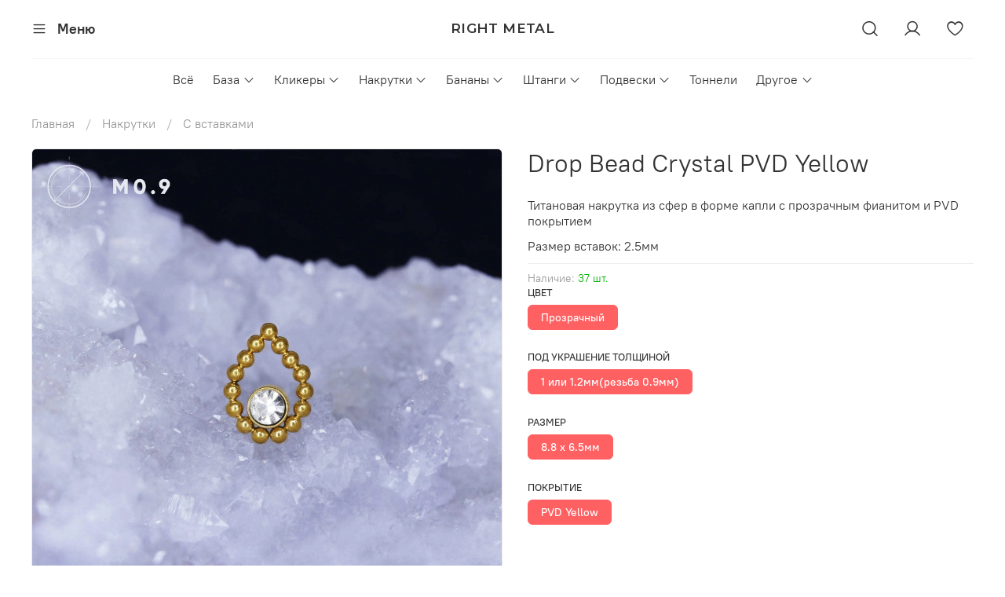

--- FILE ---
content_type: text/html; charset=utf-8
request_url: https://rightmetal.ru/product/drop-bead-crystal-pvd-yellow
body_size: 48141
content:
<!DOCTYPE html>
<html
  style="
    --color-btn-bg:#ff6163;
--color-btn-bg-is-dark:true;
--bg:#ffffff;
--bg-is-dark:false;

--color-text: var(--color-text-dark);
--color-text-minor-shade: var(--color-text-dark-minor-shade);
--color-text-major-shade: var(--color-text-dark-major-shade);
--color-text-half-shade: var(--color-text-dark-half-shade);

--color-notice-warning-is-dark:false;
--color-notice-success-is-dark:false;
--color-notice-error-is-dark:false;
--color-notice-info-is-dark:false;
--color-form-controls-bg:var(--bg);
--color-form-controls-bg-disabled:var(--bg-minor-shade);
--color-form-controls-border-color:var(--bg-half-shade);
--color-form-controls-color:var(--color-text);
--is-editor:false;


  "
  >
  <head><meta data-config="{&quot;product_id&quot;:410099858}" name="page-config" content="" /><meta data-config="{&quot;money_with_currency_format&quot;:{&quot;delimiter&quot;:&quot; &quot;,&quot;separator&quot;:&quot;.&quot;,&quot;format&quot;:&quot;%n %u&quot;,&quot;unit&quot;:&quot;₽&quot;,&quot;show_price_without_cents&quot;:1},&quot;currency_code&quot;:&quot;RUR&quot;,&quot;currency_iso_code&quot;:&quot;RUB&quot;,&quot;default_currency&quot;:{&quot;title&quot;:&quot;Российский рубль&quot;,&quot;code&quot;:&quot;RUR&quot;,&quot;rate&quot;:1.0,&quot;format_string&quot;:&quot;%n %u&quot;,&quot;unit&quot;:&quot;₽&quot;,&quot;price_separator&quot;:&quot;&quot;,&quot;is_default&quot;:true,&quot;price_delimiter&quot;:&quot;&quot;,&quot;show_price_with_delimiter&quot;:true,&quot;show_price_without_cents&quot;:true},&quot;facebook&quot;:{&quot;pixelActive&quot;:false,&quot;currency_code&quot;:&quot;RUB&quot;,&quot;use_variants&quot;:null},&quot;vk&quot;:{&quot;pixel_active&quot;:null,&quot;price_list_id&quot;:null},&quot;new_ya_metrika&quot;:true,&quot;ecommerce_data_container&quot;:&quot;dataLayer&quot;,&quot;common_js_version&quot;:null,&quot;vue_ui_version&quot;:null,&quot;feedback_captcha_enabled&quot;:true,&quot;is_minisite&quot;:false,&quot;account_id&quot;:5515693,&quot;hide_items_out_of_stock&quot;:true,&quot;forbid_order_over_existing&quot;:true,&quot;minimum_items_price&quot;:5000,&quot;enable_comparison&quot;:true,&quot;locale&quot;:&quot;ru&quot;,&quot;client_group&quot;:null,&quot;consent_to_personal_data&quot;:{&quot;active&quot;:false,&quot;obligatory&quot;:false,&quot;description&quot;:&quot;\u003cp style=\&quot;text-align: center;\&quot;\u003e\u003cspan style=\&quot;font-size: 8pt;\&quot;\u003eЯ ознакомлен и согласен с условиями \u003ca href=\&quot;/page/oferta\&quot; target=\&quot;blank\&quot;\u003eоферты и политики конфиденциальности\u003c/a\u003e.\u003c/span\u003e\u003c/p\u003e&quot;},&quot;recaptcha_key&quot;:&quot;6LfXhUEmAAAAAOGNQm5_a2Ach-HWlFKD3Sq7vfFj&quot;,&quot;recaptcha_key_v3&quot;:&quot;6LcZi0EmAAAAAPNov8uGBKSHCvBArp9oO15qAhXa&quot;,&quot;yandex_captcha_key&quot;:&quot;ysc1_ec1ApqrRlTZTXotpTnO8PmXe2ISPHxsd9MO3y0rye822b9d2&quot;,&quot;checkout_float_order_content_block&quot;:false,&quot;available_products_characteristics_ids&quot;:null,&quot;sber_id_app_id&quot;:&quot;5b5a3c11-72e5-4871-8649-4cdbab3ba9a4&quot;,&quot;theme_generation&quot;:4,&quot;quick_checkout_captcha_enabled&quot;:false,&quot;max_order_lines_count&quot;:500,&quot;sber_bnpl_min_amount&quot;:1000,&quot;sber_bnpl_max_amount&quot;:150000,&quot;counter_settings&quot;:{&quot;data_layer_name&quot;:&quot;dataLayer&quot;,&quot;new_counters_setup&quot;:false,&quot;add_to_cart_event&quot;:true,&quot;remove_from_cart_event&quot;:true,&quot;add_to_wishlist_event&quot;:true},&quot;site_setting&quot;:{&quot;show_cart_button&quot;:true,&quot;show_service_button&quot;:false,&quot;show_marketplace_button&quot;:false,&quot;show_quick_checkout_button&quot;:false},&quot;warehouses&quot;:[],&quot;captcha_type&quot;:&quot;google&quot;}" name="shop-config" content="" /><meta name='js-evnvironment' content='production' /><meta name='default-locale' content='ru' /><meta name='insales-redefined-api-methods' content="[]" />
        <!--InsalesCounter -->
        <script type="text/javascript">
        if (typeof(__id) == 'undefined') {
          var __id=5515693;

          (function() {
            var ic = document.createElement('script'); ic.type = 'text/javascript'; ic.async = true;
            ic.src = '/javascripts/insales_counter.js?6';
            var s = document.getElementsByTagName('script')[0]; s.parentNode.insertBefore(ic, s);
          })();
        }
        </script>
        <!-- /InsalesCounter -->

    <!-- meta -->
<meta charset="UTF-8" /><title>Купить Drop Bead Crystal PVD Yellow ОПТОМ - Right Metal</title><meta name="description" content="Украшение для пирсинга Drop Bead Crystal PVD Yellow купить оптом в интернет магазине Right Metal. 
">
<meta data-config="{&quot;static-versioned&quot;: &quot;1.38&quot;}" name="theme-meta-data" content="">
<meta name="robots" content="index,follow" />
<meta http-equiv="X-UA-Compatible" content="IE=edge,chrome=1" />
<meta name="viewport" content="width=device-width, initial-scale=1.0" />
<meta name="SKYPE_TOOLBAR" content="SKYPE_TOOLBAR_PARSER_COMPATIBLE" />
<meta name="format-detection" content="telephone=no">

<!-- canonical url--><link rel="canonical" href="https://rightmetal.ru/product/drop-bead-crystal-pvd-yellow"/>


<!-- rss feed-->
    <meta property="og:title" content="Drop Bead Crystal PVD Yellow">
    <meta property="og:type" content="website">
    <meta property="og:url" content="https://rightmetal.ru/product/drop-bead-crystal-pvd-yellow">

    
      <meta property="og:image" content="https://static.insales-cdn.com/images/products/1/1250/789398754/Drop_Bead_Crystal_PVD_Yellow.jpg">
    




<!-- icons--><link rel="icon" type="image/png" sizes="16x16" href="https://static.insales-cdn.com/files/1/3560/31436264/original/фавикон_120х120.jpg" />
<style media="screen">
  @supports (content-visibility: hidden) {
    body:not(.settings_loaded) {
      content-visibility: hidden;
    }
  }
  @supports not (content-visibility: hidden) {
    body:not(.settings_loaded) {
      visibility: hidden;
    }
  }
</style>

  <meta name='product-id' content='410099858' />
</head>
  <body data-multi-lang="false" data-theme-template="product" data-sidebar-type="normal" data-sidebar-position="left">
    <div class="preloader">
      <div class="lds-ellipsis"><div></div><div></div><div></div><div></div></div>
    </div>
    <noscript>
<div class="njs-alert-overlay">
  <div class="njs-alert-wrapper">
    <div class="njs-alert">
      <p></p>
    </div>
  </div>
</div>
</noscript>

    <div class="page_layout page_layout-clear ">
      <header>
      
        <div
  class="layout widget-type_widget_v4_header_11_1_afac727f13652574c0940a55cd71c330"
  style="--logo-max-width:220px; --live-search:true; --hide-catalog:false; --hide-search:false; --hide-language:true; --hide-personal:false; --hide-compare:true; --hide-favorite:false; --hide-social:false; --bage-bg:#ff6163; --bage-bg-is-dark:true; --bage-bg-minor-shade:#ff7173; --bage-bg-minor-shade-is-dark:true; --bage-bg-major-shade:#ff8183; --bage-bg-major-shade-is-dark:true; --bage-bg-half-shade:#ffb0b1; --bage-bg-half-shade-is-light:true; --layout-wide-bg:false; --catalog-location:show-immediately; --layout-pt:1vw; --layout-pb:1vw; --layout-wide-content:false; --mobile-panel-right-btn:first-phone; --hide-desktop:false; --hide-mobile:false;"
  data-widget-drop-item-id="57633204"
  
  >
  <div class="layout__content">
    










<div class="header header_no-languages">
  <div class="header__content">
    <div class="header__area-show-menu">
      <span type="button" class="header__show-menu-btn js-show-side-panel">
        <span class="icon icon-bars"></span>
        <span class="header__show-menu-text">Меню</span>
      </span>
    </div>

    <div class="header__area-logo">
      
  
    
      <a href=" / " class="header__logo">
        <link rel="preconnect" href="https://fonts.googleapis.com">
<link rel="preconnect" href="https://fonts.gstatic.com" crossorigin>
<link href="https://fonts.googleapis.com/css2?family=Montserrat:wght@600&display=swap" rel="stylesheet">

<svg class="default-logo" xmlns="http://www.w3.org/2000/svg" width="300.0" height="45" viewBox="0 0 300.0 45" fill="none">
  <defs>
    <style>
      .default-logo__text {
        width: 100%;
        height: 45px;
        overflow: visible;
        font-family: Montserrat, sans-serif;
        color: black;
      }

      .default-logo__text span {
        width: 300.0px;
        height: 100%;
        display: flex;
        justify-content: center;
        align-items: center;
        font-size: 27.272727272727273px;
        line-height: 27.272727272727273px;
        text-transform: uppercase;
        letter-spacing: 1px;
      }
    </style>
  </defs>
  <foreignObject class="default-logo__text">
    <span>Right Metal</span>
  </foreignObject>
</svg>

      </a>
    
  

    </div>

    <div class="header__area-controls">
      
  <div class="header__search">
    <form action="/search" method="get" class="header__search-form">
      <input type="text" autocomplete="off" class="form-control form-control_size-l header__search-field" name="q" value="" placeholder="Поиск"  data-search-field />
      <input type="hidden" name="lang" value="ru">
      <div class="header__search__results" data-search-result></div>
    </form>
    <button type="button" class="header__search-btn js-show-search">
      <span class="icon icon-search _show"></span>
      <span class="icon icon-times _hide"></span>
    </button>
  </div>


      
        <a href="/client_account/orders" class="header__control-btn header__cabinet">
          <span class="icon icon-user"></span>
        </a>
      

      
        
      

      
      <a href="/favorites" class="header__control-btn header__favorite">
        <span class="icon icon-favorites">
          <span class="header__control-bage favorites-empty" data-ui-favorites-counter>0</span>
        </span>
      </a>
      
      

      
      
      

      
        
        
          
          
          <a
            href="https://t.me/rightmetal"
            target="_blank"
            class="messenger_link soclinks__item telegram header__mobile-telegram">
              <span class="icon-link icon-telegram"></span>
          </a>
        
        
      

      

      
  


    </div>

    <div class="header__area-collections">
      
  
  

  

  
  

  <div class="header__collections-head">Каталог</div>

  <ul class="header__collections js-cut-list" data-navigation>
    
    
      
      
      

      
      

      
      

      
        

        

        <li class="header__collections-item" data-navigation-item>
          <div class="header__collections-controls">
            <a href="/collection/all-2" class="header__collections-link " data-navigation-link="/collection/all-2" >
              Всё

              
            </a>

            
          </div>

          

          

          
            </li>
          
      
      
    
      
      
      

      
      

      
      

      
        

        

        <li class="header__collections-item" data-navigation-item>
          <div class="header__collections-controls">
            <a href="/collection/base" class="header__collections-link  with-arrow" data-navigation-link="/collection/base" >
              База

              
                <span class="icon icon-angle-down"></span>
              
            </a>

            
              <button class="button button_size-s header__collections-show-submenu-btn js-show-touch-submenu" type="button">
              <span class="icon icon-angle-down"></span>
            </button>
            
          </div>

          
            <ul class="header__collections-submenu" data-navigation-submenu>
              <div class="header__collections-submenu-content">
          

          

          
      
      
    
      
      
      

      
      

      
      

      
        

        

        <li class="header__collections-item" data-navigation-item>
          <div class="header__collections-controls">
            <a href="/collection/labrets-handpolished" class="header__collections-link " data-navigation-link="/collection/labrets-handpolished" >
              Ручная полировка

              
            </a>

            
          </div>

          

          

          
            </li>
          
      
      
    
      
      
      

      
      

      
      

      
        

        

        <li class="header__collections-item" data-navigation-item>
          <div class="header__collections-controls">
            <a href="/collection/base-labrets" class="header__collections-link  with-arrow" data-navigation-link="/collection/base-labrets" >
              Лабреты

              
                <span class="icon icon-angle-down"></span>
              
            </a>

            
              <button class="button button_size-s header__collections-show-submenu-btn js-show-touch-submenu" type="button">
              <span class="icon icon-angle-down"></span>
            </button>
            
          </div>

          
            <ul class="header__collections-submenu" data-navigation-submenu>
              <div class="header__collections-submenu-content">
          

          

          
      
      
    
      
      
      

      
      

      
      

      
        

        

        <li class="header__collections-item" data-navigation-item>
          <div class="header__collections-controls">
            <a href="/collection/labrets-threadless" class="header__collections-link " data-navigation-link="/collection/labrets-threadless" >
              Безрезьбовые

              
            </a>

            
          </div>

          

          

          
            </li>
          
      
      
    
      
      
      

      
      

      
      

      
        

        

        <li class="header__collections-item" data-navigation-item>
          <div class="header__collections-controls">
            <a href="/collection/labrets-m09" class="header__collections-link " data-navigation-link="/collection/labrets-m09" >
              М0.9

              
            </a>

            
          </div>

          

          

          
            </li>
          
      
      
    
      
      
      

      
      

      
      

      
        

        

        <li class="header__collections-item" data-navigation-item>
          <div class="header__collections-controls">
            <a href="/collection/labrets-m12" class="header__collections-link " data-navigation-link="/collection/labrets-m12" >
              М1.2

              
            </a>

            
          </div>

          

          

          
            </li>
          
      
      
    
      
      
      

      
      

      
      

      
        

        
          
            
              </div>
            </ul>
          

          </li>
        

        <li class="header__collections-item" data-navigation-item>
          <div class="header__collections-controls">
            <a href="/collection/base-curvebarbells" class="header__collections-link " data-navigation-link="/collection/base-curvebarbells" >
              Бананы

              
            </a>

            
          </div>

          

          

          
            </li>
          
      
      
    
      
      
      

      
      

      
      

      
        

        

        <li class="header__collections-item" data-navigation-item>
          <div class="header__collections-controls">
            <a href="/collection/base-barbells" class="header__collections-link " data-navigation-link="/collection/base-barbells" >
              Штанги

              
            </a>

            
          </div>

          

          

          
            </li>
          
      
      
    
      
      
      

      
      

      
      

      
        

        

        <li class="header__collections-item" data-navigation-item>
          <div class="header__collections-controls">
            <a href="/collection/base-circulars" class="header__collections-link " data-navigation-link="/collection/base-circulars" >
              Циркуляры

              
            </a>

            
          </div>

          

          

          
            </li>
          
      
      
    
      
      
      

      
      

      
      

      
        

        

        <li class="header__collections-item" data-navigation-item>
          <div class="header__collections-controls">
            <a href="/collection/base-clickers" class="header__collections-link " data-navigation-link="/collection/base-clickers" >
              Кликеры

              
            </a>

            
          </div>

          

          

          
            </li>
          
      
      
    
      
      
      

      
      

      
      

      
        

        

        <li class="header__collections-item" data-navigation-item>
          <div class="header__collections-controls">
            <a href="/collection/base-balls" class="header__collections-link " data-navigation-link="/collection/base-balls" >
              Шары

              
            </a>

            
          </div>

          

          

          
            </li>
          
      
      
    
      
      
      

      
      

      
      

      
        

        

        <li class="header__collections-item" data-navigation-item>
          <div class="header__collections-controls">
            <a href="/collection/base-peak" class="header__collections-link " data-navigation-link="/collection/base-peak" >
              Пики

              
            </a>

            
          </div>

          

          

          
            </li>
          
      
      
    
      
      
      

      
      

      
      

      
        

        

        <li class="header__collections-item" data-navigation-item>
          <div class="header__collections-controls">
            <a href="/collection/mikro" class="header__collections-link " data-navigation-link="/collection/mikro" >
              Микро

              
            </a>

            
          </div>

          

          

          
            </li>
          
      
      
    
      
      
      

      
      

      
      

      
        

        

        <li class="header__collections-item" data-navigation-item>
          <div class="header__collections-controls">
            <a href="/collection/base-threadless" class="header__collections-link " data-navigation-link="/collection/base-threadless" >
              Б/Р

              
            </a>

            
          </div>

          

          

          
            </li>
          
      
      
    
      
      
      

      
      

      
      

      
        

        
          
            
              </div>
            </ul>
          

          </li>
        

        <li class="header__collections-item" data-navigation-item>
          <div class="header__collections-controls">
            <a href="/collection/clickers" class="header__collections-link  with-arrow" data-navigation-link="/collection/clickers" >
              Кликеры

              
                <span class="icon icon-angle-down"></span>
              
            </a>

            
              <button class="button button_size-s header__collections-show-submenu-btn js-show-touch-submenu" type="button">
              <span class="icon icon-angle-down"></span>
            </button>
            
          </div>

          
            <ul class="header__collections-submenu" data-navigation-submenu>
              <div class="header__collections-submenu-content">
          

          

          
      
      
    
      
      
      

      
      

      
      

      
        

        

        <li class="header__collections-item" data-navigation-item>
          <div class="header__collections-controls">
            <a href="/collection/clickers-base" class="header__collections-link " data-navigation-link="/collection/clickers-base" >
              Базовые

              
            </a>

            
          </div>

          

          

          
            </li>
          
      
      
    
      
      
      

      
      

      
      

      
        

        

        <li class="header__collections-item" data-navigation-item>
          <div class="header__collections-controls">
            <a href="/collection/clickers-stones" class="header__collections-link " data-navigation-link="/collection/clickers-stones" >
              С вставками

              
            </a>

            
          </div>

          

          

          
            </li>
          
      
      
    
      
      
      

      
      

      
      

      
        

        

        <li class="header__collections-item" data-navigation-item>
          <div class="header__collections-controls">
            <a href="/collection/clickers-withoutstones" class="header__collections-link " data-navigation-link="/collection/clickers-withoutstones" >
              Без вставок

              
            </a>

            
          </div>

          

          

          
            </li>
          
      
      
    
      
      
      

      
      

      
      

      
        

        
          
            
              </div>
            </ul>
          

          </li>
        

        <li class="header__collections-item" data-navigation-item>
          <div class="header__collections-controls">
            <a href="/collection/tops" class="header__collections-link  with-arrow" data-navigation-link="/collection/tops" >
              Накрутки

              
                <span class="icon icon-angle-down"></span>
              
            </a>

            
              <button class="button button_size-s header__collections-show-submenu-btn js-show-touch-submenu" type="button">
              <span class="icon icon-angle-down"></span>
            </button>
            
          </div>

          
            <ul class="header__collections-submenu" data-navigation-submenu>
              <div class="header__collections-submenu-content">
          

          

          
      
      
    
      
      
      

      
      

      
      

      
        

        

        <li class="header__collections-item" data-navigation-item>
          <div class="header__collections-controls">
            <a href="/collection/tops-balls" class="header__collections-link  with-arrow" data-navigation-link="/collection/tops-balls" >
              Шары

              
                <span class="icon icon-angle-down"></span>
              
            </a>

            
              <button class="button button_size-s header__collections-show-submenu-btn js-show-touch-submenu" type="button">
              <span class="icon icon-angle-down"></span>
            </button>
            
          </div>

          
            <ul class="header__collections-submenu" data-navigation-submenu>
              <div class="header__collections-submenu-content">
          

          

          
      
      
    
      
      
      

      
      

      
      

      
        

        

        <li class="header__collections-item" data-navigation-item>
          <div class="header__collections-controls">
            <a href="/collection/balls-natural" class="header__collections-link " data-navigation-link="/collection/balls-natural" >
              Только натуральные

              
            </a>

            
          </div>

          

          

          
            </li>
          
      
      
    
      
      
      

      
      

      
      

      
        

        
          
            
              </div>
            </ul>
          

          </li>
        

        <li class="header__collections-item" data-navigation-item>
          <div class="header__collections-controls">
            <a href="/collection/tops-withstones" class="header__collections-link  with-arrow" data-navigation-link="/collection/tops-withstones" >
              С вставками

              
                <span class="icon icon-angle-down"></span>
              
            </a>

            
              <button class="button button_size-s header__collections-show-submenu-btn js-show-touch-submenu" type="button">
              <span class="icon icon-angle-down"></span>
            </button>
            
          </div>

          
            <ul class="header__collections-submenu" data-navigation-submenu>
              <div class="header__collections-submenu-content">
          

          

          
      
      
    
      
      
      

      
      

      
      

      
        

        

        <li class="header__collections-item" data-navigation-item>
          <div class="header__collections-controls">
            <a href="/collection/tops-marquises" class="header__collections-link " data-navigation-link="/collection/tops-marquises" >
              Только с маркизами

              
            </a>

            
          </div>

          

          

          
            </li>
          
      
      
    
      
      
      

      
      

      
      

      
        

        

        <li class="header__collections-item" data-navigation-item>
          <div class="header__collections-controls">
            <a href="/collection/tops-withpendants" class="header__collections-link " data-navigation-link="/collection/tops-withpendants" >
              Только с подвесками

              
            </a>

            
          </div>

          

          

          
            </li>
          
      
      
    
      
      
      

      
      

      
      

      
        

        

        <li class="header__collections-item" data-navigation-item>
          <div class="header__collections-controls">
            <a href="/collection/tops-flats" class="header__collections-link " data-navigation-link="/collection/tops-flats" >
              Только плоские

              
            </a>

            
          </div>

          

          

          
            </li>
          
      
      
    
      
      
      

      
      

      
      

      
        

        
          
            
              </div>
            </ul>
          

          </li>
        

        <li class="header__collections-item" data-navigation-item>
          <div class="header__collections-controls">
            <a href="/collection/tops-withoutstones" class="header__collections-link " data-navigation-link="/collection/tops-withoutstones" >
              Без вставок

              
            </a>

            
          </div>

          

          

          
            </li>
          
      
      
    
      
      
      

      
      

      
      

      
        

        

        <li class="header__collections-item" data-navigation-item>
          <div class="header__collections-controls">
            <a href="/collection/tops-threadless" class="header__collections-link " data-navigation-link="/collection/tops-threadless" >
              Б/Р

              
            </a>

            
          </div>

          

          

          
            </li>
          
      
      
    
      
      
      

      
      

      
      

      
        

        
          
            
              </div>
            </ul>
          

          </li>
        

        <li class="header__collections-item" data-navigation-item>
          <div class="header__collections-controls">
            <a href="/collection/curvebarbells" class="header__collections-link  with-arrow" data-navigation-link="/collection/curvebarbells" >
              Бананы

              
                <span class="icon icon-angle-down"></span>
              
            </a>

            
              <button class="button button_size-s header__collections-show-submenu-btn js-show-touch-submenu" type="button">
              <span class="icon icon-angle-down"></span>
            </button>
            
          </div>

          
            <ul class="header__collections-submenu" data-navigation-submenu>
              <div class="header__collections-submenu-content">
          

          

          
      
      
    
      
      
      

      
      

      
      

      
        

        

        <li class="header__collections-item" data-navigation-item>
          <div class="header__collections-controls">
            <a href="/collection/curvebarbells-base" class="header__collections-link " data-navigation-link="/collection/curvebarbells-base" >
              Базовые

              
            </a>

            
          </div>

          

          

          
            </li>
          
      
      
    
      
      
      

      
      

      
      

      
        

        

        <li class="header__collections-item" data-navigation-item>
          <div class="header__collections-controls">
            <a href="/collection/curvebarbells-withstones" class="header__collections-link " data-navigation-link="/collection/curvebarbells-withstones" >
              С вставками

              
            </a>

            
          </div>

          

          

          
            </li>
          
      
      
    
      
      
      

      
      

      
      

      
        

        

        <li class="header__collections-item" data-navigation-item>
          <div class="header__collections-controls">
            <a href="/collection/curvebarbells-withoutstones" class="header__collections-link " data-navigation-link="/collection/curvebarbells-withoutstones" >
              Без вставок

              
            </a>

            
          </div>

          

          

          
            </li>
          
      
      
    
      
      
      

      
      

      
      

      
        

        
          
            
              </div>
            </ul>
          

          </li>
        

        <li class="header__collections-item" data-navigation-item>
          <div class="header__collections-controls">
            <a href="/collection/barbells" class="header__collections-link  with-arrow" data-navigation-link="/collection/barbells" >
              Штанги

              
                <span class="icon icon-angle-down"></span>
              
            </a>

            
              <button class="button button_size-s header__collections-show-submenu-btn js-show-touch-submenu" type="button">
              <span class="icon icon-angle-down"></span>
            </button>
            
          </div>

          
            <ul class="header__collections-submenu" data-navigation-submenu>
              <div class="header__collections-submenu-content">
          

          

          
      
      
    
      
      
      

      
      

      
      

      
        

        

        <li class="header__collections-item" data-navigation-item>
          <div class="header__collections-controls">
            <a href="/collection/barbells-base" class="header__collections-link " data-navigation-link="/collection/barbells-base" >
              Базовые

              
            </a>

            
          </div>

          

          

          
            </li>
          
      
      
    
      
      
      

      
      

      
      

      
        

        

        <li class="header__collections-item" data-navigation-item>
          <div class="header__collections-controls">
            <a href="/collection/barbells-withstone" class="header__collections-link " data-navigation-link="/collection/barbells-withstone" >
              С вставками

              
            </a>

            
          </div>

          

          

          
            </li>
          
      
      
    
      
      
      

      
      

      
      

      
        

        

        <li class="header__collections-item" data-navigation-item>
          <div class="header__collections-controls">
            <a href="/collection/barbells-threadless" class="header__collections-link " data-navigation-link="/collection/barbells-threadless" >
              Б/Р

              
            </a>

            
          </div>

          

          

          
            </li>
          
      
      
    
      
      
      

      
      

      
      

      
        

        
          
            
              </div>
            </ul>
          

          </li>
        

        <li class="header__collections-item" data-navigation-item>
          <div class="header__collections-controls">
            <a href="/collection/pentants" class="header__collections-link  with-arrow" data-navigation-link="/collection/pentants" >
              Подвески

              
                <span class="icon icon-angle-down"></span>
              
            </a>

            
              <button class="button button_size-s header__collections-show-submenu-btn js-show-touch-submenu" type="button">
              <span class="icon icon-angle-down"></span>
            </button>
            
          </div>

          
            <ul class="header__collections-submenu" data-navigation-submenu>
              <div class="header__collections-submenu-content">
          

          

          
      
      
    
      
      
      

      
      

      
      

      
        

        

        <li class="header__collections-item" data-navigation-item>
          <div class="header__collections-controls">
            <a href="/collection/pendants-chains" class="header__collections-link " data-navigation-link="/collection/pendants-chains" >
              Цепочки

              
            </a>

            
          </div>

          

          

          
            </li>
          
      
      
    
      
      
      

      
      

      
      

      
        

        

        <li class="header__collections-item" data-navigation-item>
          <div class="header__collections-controls">
            <a href="/collection/pendants-charms" class="header__collections-link " data-navigation-link="/collection/pendants-charms" >
              Шармы

              
            </a>

            
          </div>

          

          

          
            </li>
          
      
      
    
      
      
      

      
      

      
      

      
        

        
          
            
              </div>
            </ul>
          

          </li>
        

        <li class="header__collections-item" data-navigation-item>
          <div class="header__collections-controls">
            <a href="/collection/tonneli" class="header__collections-link " data-navigation-link="/collection/tonneli" >
              Тоннели

              
            </a>

            
          </div>

          

          

          
            </li>
          
      
      
    
      
      
      

      
      

      
      

      
        

        

        <li class="header__collections-item" data-navigation-item>
          <div class="header__collections-controls">
            <a href="/collection/another" class="header__collections-link  with-arrow" data-navigation-link="/collection/another" >
              Другое

              
                <span class="icon icon-angle-down"></span>
              
            </a>

            
              <button class="button button_size-s header__collections-show-submenu-btn js-show-touch-submenu" type="button">
              <span class="icon icon-angle-down"></span>
            </button>
            
          </div>

          
            <ul class="header__collections-submenu" data-navigation-submenu>
              <div class="header__collections-submenu-content">
          

          

          
      
      
    
      
      
      

      
      

      
      

      
        

        

        <li class="header__collections-item" data-navigation-item>
          <div class="header__collections-controls">
            <a href="/collection/another-bcr" class="header__collections-link " data-navigation-link="/collection/another-bcr" >
              BCR

              
            </a>

            
          </div>

          

          

          
            </li>
          
      
      
    
      
      
      

      
      

      
      

      
        

        

        <li class="header__collections-item" data-navigation-item>
          <div class="header__collections-controls">
            <a href="/collection/marking" class="header__collections-link " data-navigation-link="/collection/marking" >
              Разметка

              
            </a>

            
          </div>

          

          

          
            </li>
          
      
      
    
      
      
      

      
      

      
      

      
        

        

        <li class="header__collections-item" data-navigation-item>
          <div class="header__collections-controls">
            <a href="/collection/tools" class="header__collections-link  with-arrow" data-navigation-link="/collection/tools" >
              Инструмент

              
                <span class="icon icon-angle-down"></span>
              
            </a>

            
              <button class="button button_size-s header__collections-show-submenu-btn js-show-touch-submenu" type="button">
              <span class="icon icon-angle-down"></span>
            </button>
            
          </div>

          
            <ul class="header__collections-submenu" data-navigation-submenu>
              <div class="header__collections-submenu-content">
          

          

          
      
      
    
      
      
      

      
      

      
      

      
        

        

        <li class="header__collections-item" data-navigation-item>
          <div class="header__collections-controls">
            <a href="/collection/tapers" class="header__collections-link " data-navigation-link="/collection/tapers" >
              Таперы

              
            </a>

            
          </div>

          

          

          
            </li>
          
      
      
    
      
      
      

      
      

      
      

      
        

        

        <li class="header__collections-item" data-navigation-item>
          <div class="header__collections-controls">
            <a href="/collection/igly-dlya-pirsinga" class="header__collections-link " data-navigation-link="/collection/igly-dlya-pirsinga" >
              Иглы для пирсинга

              
            </a>

            
          </div>

          

          

          
            </li>
          
      
      
    
      
      
      

      
      

      
      

      
        

        
          
            
              </div>
            </ul>
          

          </li>
        

        <li class="header__collections-item" data-navigation-item>
          <div class="header__collections-controls">
            <a href="/collection/stands-for-piercing" class="header__collections-link " data-navigation-link="/collection/stands-for-piercing" >
              Подставки для пирсинга

              
            </a>

            
          </div>

          

          

          
            </li>
          
      
      
            
              
                </ul>
              
      
    
    
  </ul>

    </div>
  </div>
</div>


<div class="side-panel side-panel_no-languages" style="visibility:hidden;">
  <div class="side-panel__content">
    <div class="side-panel__head">
      
  <div class="header__search">
    <form action="/search" method="get" class="header__search-form">
      <input type="text" autocomplete="off" class="form-control form-control_size-l header__search-field" name="q" value="" placeholder="Поиск"  data-search-field />
      <input type="hidden" name="lang" value="ru">
      <div class="header__search__results" data-search-result></div>
    </form>
    <button type="button" class="header__search-btn js-show-search">
      <span class="icon icon-search _show"></span>
      <span class="icon icon-times _hide"></span>
    </button>
  </div>


      
        <a href="/client_account/orders" class="header__control-btn header__cabinet">
          <span class="icon icon-user"></span>
        </a>
      

      
        
      

      
      <a href="/favorites" class="header__control-btn header__favorite">
        <span class="icon icon-favorites">
          <span class="header__control-bage" data-ui-favorites-counter>0</span>
        </span>
      </a>
      

      

      <button type="button" class="button hide-side-panel-btn-mobile js-hide-side-panel">
        <span class="icon icon-times"></span>
      </button>
    </div>

    <div class="mobile-collections">
      
  
  

  

  
  

  <div class="header__collections-head">Каталог</div>

  <ul class="header__collections js-cut-list" data-navigation>
    
    
      
      
      

      
      

      
      

      
        

        

        <li class="header__collections-item" data-navigation-item>
          <div class="header__collections-controls">
            <a href="/collection/all-2" class="header__collections-link " data-navigation-link="/collection/all-2" >
              Всё

              
            </a>

            
          </div>

          

          

          
            </li>
          
      
      
    
      
      
      

      
      

      
      

      
        

        

        <li class="header__collections-item" data-navigation-item>
          <div class="header__collections-controls">
            <a href="/collection/base" class="header__collections-link  with-arrow" data-navigation-link="/collection/base" >
              База

              
                <span class="icon icon-angle-down"></span>
              
            </a>

            
              <button class="button button_size-s header__collections-show-submenu-btn js-show-touch-submenu" type="button">
              <span class="icon icon-angle-down"></span>
            </button>
            
          </div>

          
            <ul class="header__collections-submenu" data-navigation-submenu>
              <div class="header__collections-submenu-content">
          

          

          
      
      
    
      
      
      

      
      

      
      

      
        

        

        <li class="header__collections-item" data-navigation-item>
          <div class="header__collections-controls">
            <a href="/collection/labrets-handpolished" class="header__collections-link " data-navigation-link="/collection/labrets-handpolished" >
              Ручная полировка

              
            </a>

            
          </div>

          

          

          
            </li>
          
      
      
    
      
      
      

      
      

      
      

      
        

        

        <li class="header__collections-item" data-navigation-item>
          <div class="header__collections-controls">
            <a href="/collection/base-labrets" class="header__collections-link  with-arrow" data-navigation-link="/collection/base-labrets" >
              Лабреты

              
                <span class="icon icon-angle-down"></span>
              
            </a>

            
              <button class="button button_size-s header__collections-show-submenu-btn js-show-touch-submenu" type="button">
              <span class="icon icon-angle-down"></span>
            </button>
            
          </div>

          
            <ul class="header__collections-submenu" data-navigation-submenu>
              <div class="header__collections-submenu-content">
          

          

          
      
      
    
      
      
      

      
      

      
      

      
        

        

        <li class="header__collections-item" data-navigation-item>
          <div class="header__collections-controls">
            <a href="/collection/labrets-threadless" class="header__collections-link " data-navigation-link="/collection/labrets-threadless" >
              Безрезьбовые

              
            </a>

            
          </div>

          

          

          
            </li>
          
      
      
    
      
      
      

      
      

      
      

      
        

        

        <li class="header__collections-item" data-navigation-item>
          <div class="header__collections-controls">
            <a href="/collection/labrets-m09" class="header__collections-link " data-navigation-link="/collection/labrets-m09" >
              М0.9

              
            </a>

            
          </div>

          

          

          
            </li>
          
      
      
    
      
      
      

      
      

      
      

      
        

        

        <li class="header__collections-item" data-navigation-item>
          <div class="header__collections-controls">
            <a href="/collection/labrets-m12" class="header__collections-link " data-navigation-link="/collection/labrets-m12" >
              М1.2

              
            </a>

            
          </div>

          

          

          
            </li>
          
      
      
    
      
      
      

      
      

      
      

      
        

        
          
            
              </div>
            </ul>
          

          </li>
        

        <li class="header__collections-item" data-navigation-item>
          <div class="header__collections-controls">
            <a href="/collection/base-curvebarbells" class="header__collections-link " data-navigation-link="/collection/base-curvebarbells" >
              Бананы

              
            </a>

            
          </div>

          

          

          
            </li>
          
      
      
    
      
      
      

      
      

      
      

      
        

        

        <li class="header__collections-item" data-navigation-item>
          <div class="header__collections-controls">
            <a href="/collection/base-barbells" class="header__collections-link " data-navigation-link="/collection/base-barbells" >
              Штанги

              
            </a>

            
          </div>

          

          

          
            </li>
          
      
      
    
      
      
      

      
      

      
      

      
        

        

        <li class="header__collections-item" data-navigation-item>
          <div class="header__collections-controls">
            <a href="/collection/base-circulars" class="header__collections-link " data-navigation-link="/collection/base-circulars" >
              Циркуляры

              
            </a>

            
          </div>

          

          

          
            </li>
          
      
      
    
      
      
      

      
      

      
      

      
        

        

        <li class="header__collections-item" data-navigation-item>
          <div class="header__collections-controls">
            <a href="/collection/base-clickers" class="header__collections-link " data-navigation-link="/collection/base-clickers" >
              Кликеры

              
            </a>

            
          </div>

          

          

          
            </li>
          
      
      
    
      
      
      

      
      

      
      

      
        

        

        <li class="header__collections-item" data-navigation-item>
          <div class="header__collections-controls">
            <a href="/collection/base-balls" class="header__collections-link " data-navigation-link="/collection/base-balls" >
              Шары

              
            </a>

            
          </div>

          

          

          
            </li>
          
      
      
    
      
      
      

      
      

      
      

      
        

        

        <li class="header__collections-item" data-navigation-item>
          <div class="header__collections-controls">
            <a href="/collection/base-peak" class="header__collections-link " data-navigation-link="/collection/base-peak" >
              Пики

              
            </a>

            
          </div>

          

          

          
            </li>
          
      
      
    
      
      
      

      
      

      
      

      
        

        

        <li class="header__collections-item" data-navigation-item>
          <div class="header__collections-controls">
            <a href="/collection/mikro" class="header__collections-link " data-navigation-link="/collection/mikro" >
              Микро

              
            </a>

            
          </div>

          

          

          
            </li>
          
      
      
    
      
      
      

      
      

      
      

      
        

        

        <li class="header__collections-item" data-navigation-item>
          <div class="header__collections-controls">
            <a href="/collection/base-threadless" class="header__collections-link " data-navigation-link="/collection/base-threadless" >
              Б/Р

              
            </a>

            
          </div>

          

          

          
            </li>
          
      
      
    
      
      
      

      
      

      
      

      
        

        
          
            
              </div>
            </ul>
          

          </li>
        

        <li class="header__collections-item" data-navigation-item>
          <div class="header__collections-controls">
            <a href="/collection/clickers" class="header__collections-link  with-arrow" data-navigation-link="/collection/clickers" >
              Кликеры

              
                <span class="icon icon-angle-down"></span>
              
            </a>

            
              <button class="button button_size-s header__collections-show-submenu-btn js-show-touch-submenu" type="button">
              <span class="icon icon-angle-down"></span>
            </button>
            
          </div>

          
            <ul class="header__collections-submenu" data-navigation-submenu>
              <div class="header__collections-submenu-content">
          

          

          
      
      
    
      
      
      

      
      

      
      

      
        

        

        <li class="header__collections-item" data-navigation-item>
          <div class="header__collections-controls">
            <a href="/collection/clickers-base" class="header__collections-link " data-navigation-link="/collection/clickers-base" >
              Базовые

              
            </a>

            
          </div>

          

          

          
            </li>
          
      
      
    
      
      
      

      
      

      
      

      
        

        

        <li class="header__collections-item" data-navigation-item>
          <div class="header__collections-controls">
            <a href="/collection/clickers-stones" class="header__collections-link " data-navigation-link="/collection/clickers-stones" >
              С вставками

              
            </a>

            
          </div>

          

          

          
            </li>
          
      
      
    
      
      
      

      
      

      
      

      
        

        

        <li class="header__collections-item" data-navigation-item>
          <div class="header__collections-controls">
            <a href="/collection/clickers-withoutstones" class="header__collections-link " data-navigation-link="/collection/clickers-withoutstones" >
              Без вставок

              
            </a>

            
          </div>

          

          

          
            </li>
          
      
      
    
      
      
      

      
      

      
      

      
        

        
          
            
              </div>
            </ul>
          

          </li>
        

        <li class="header__collections-item" data-navigation-item>
          <div class="header__collections-controls">
            <a href="/collection/tops" class="header__collections-link  with-arrow" data-navigation-link="/collection/tops" >
              Накрутки

              
                <span class="icon icon-angle-down"></span>
              
            </a>

            
              <button class="button button_size-s header__collections-show-submenu-btn js-show-touch-submenu" type="button">
              <span class="icon icon-angle-down"></span>
            </button>
            
          </div>

          
            <ul class="header__collections-submenu" data-navigation-submenu>
              <div class="header__collections-submenu-content">
          

          

          
      
      
    
      
      
      

      
      

      
      

      
        

        

        <li class="header__collections-item" data-navigation-item>
          <div class="header__collections-controls">
            <a href="/collection/tops-balls" class="header__collections-link  with-arrow" data-navigation-link="/collection/tops-balls" >
              Шары

              
                <span class="icon icon-angle-down"></span>
              
            </a>

            
              <button class="button button_size-s header__collections-show-submenu-btn js-show-touch-submenu" type="button">
              <span class="icon icon-angle-down"></span>
            </button>
            
          </div>

          
            <ul class="header__collections-submenu" data-navigation-submenu>
              <div class="header__collections-submenu-content">
          

          

          
      
      
    
      
      
      

      
      

      
      

      
        

        

        <li class="header__collections-item" data-navigation-item>
          <div class="header__collections-controls">
            <a href="/collection/balls-natural" class="header__collections-link " data-navigation-link="/collection/balls-natural" >
              Только натуральные

              
            </a>

            
          </div>

          

          

          
            </li>
          
      
      
    
      
      
      

      
      

      
      

      
        

        
          
            
              </div>
            </ul>
          

          </li>
        

        <li class="header__collections-item" data-navigation-item>
          <div class="header__collections-controls">
            <a href="/collection/tops-withstones" class="header__collections-link  with-arrow" data-navigation-link="/collection/tops-withstones" >
              С вставками

              
                <span class="icon icon-angle-down"></span>
              
            </a>

            
              <button class="button button_size-s header__collections-show-submenu-btn js-show-touch-submenu" type="button">
              <span class="icon icon-angle-down"></span>
            </button>
            
          </div>

          
            <ul class="header__collections-submenu" data-navigation-submenu>
              <div class="header__collections-submenu-content">
          

          

          
      
      
    
      
      
      

      
      

      
      

      
        

        

        <li class="header__collections-item" data-navigation-item>
          <div class="header__collections-controls">
            <a href="/collection/tops-marquises" class="header__collections-link " data-navigation-link="/collection/tops-marquises" >
              Только с маркизами

              
            </a>

            
          </div>

          

          

          
            </li>
          
      
      
    
      
      
      

      
      

      
      

      
        

        

        <li class="header__collections-item" data-navigation-item>
          <div class="header__collections-controls">
            <a href="/collection/tops-withpendants" class="header__collections-link " data-navigation-link="/collection/tops-withpendants" >
              Только с подвесками

              
            </a>

            
          </div>

          

          

          
            </li>
          
      
      
    
      
      
      

      
      

      
      

      
        

        

        <li class="header__collections-item" data-navigation-item>
          <div class="header__collections-controls">
            <a href="/collection/tops-flats" class="header__collections-link " data-navigation-link="/collection/tops-flats" >
              Только плоские

              
            </a>

            
          </div>

          

          

          
            </li>
          
      
      
    
      
      
      

      
      

      
      

      
        

        
          
            
              </div>
            </ul>
          

          </li>
        

        <li class="header__collections-item" data-navigation-item>
          <div class="header__collections-controls">
            <a href="/collection/tops-withoutstones" class="header__collections-link " data-navigation-link="/collection/tops-withoutstones" >
              Без вставок

              
            </a>

            
          </div>

          

          

          
            </li>
          
      
      
    
      
      
      

      
      

      
      

      
        

        

        <li class="header__collections-item" data-navigation-item>
          <div class="header__collections-controls">
            <a href="/collection/tops-threadless" class="header__collections-link " data-navigation-link="/collection/tops-threadless" >
              Б/Р

              
            </a>

            
          </div>

          

          

          
            </li>
          
      
      
    
      
      
      

      
      

      
      

      
        

        
          
            
              </div>
            </ul>
          

          </li>
        

        <li class="header__collections-item" data-navigation-item>
          <div class="header__collections-controls">
            <a href="/collection/curvebarbells" class="header__collections-link  with-arrow" data-navigation-link="/collection/curvebarbells" >
              Бананы

              
                <span class="icon icon-angle-down"></span>
              
            </a>

            
              <button class="button button_size-s header__collections-show-submenu-btn js-show-touch-submenu" type="button">
              <span class="icon icon-angle-down"></span>
            </button>
            
          </div>

          
            <ul class="header__collections-submenu" data-navigation-submenu>
              <div class="header__collections-submenu-content">
          

          

          
      
      
    
      
      
      

      
      

      
      

      
        

        

        <li class="header__collections-item" data-navigation-item>
          <div class="header__collections-controls">
            <a href="/collection/curvebarbells-base" class="header__collections-link " data-navigation-link="/collection/curvebarbells-base" >
              Базовые

              
            </a>

            
          </div>

          

          

          
            </li>
          
      
      
    
      
      
      

      
      

      
      

      
        

        

        <li class="header__collections-item" data-navigation-item>
          <div class="header__collections-controls">
            <a href="/collection/curvebarbells-withstones" class="header__collections-link " data-navigation-link="/collection/curvebarbells-withstones" >
              С вставками

              
            </a>

            
          </div>

          

          

          
            </li>
          
      
      
    
      
      
      

      
      

      
      

      
        

        

        <li class="header__collections-item" data-navigation-item>
          <div class="header__collections-controls">
            <a href="/collection/curvebarbells-withoutstones" class="header__collections-link " data-navigation-link="/collection/curvebarbells-withoutstones" >
              Без вставок

              
            </a>

            
          </div>

          

          

          
            </li>
          
      
      
    
      
      
      

      
      

      
      

      
        

        
          
            
              </div>
            </ul>
          

          </li>
        

        <li class="header__collections-item" data-navigation-item>
          <div class="header__collections-controls">
            <a href="/collection/barbells" class="header__collections-link  with-arrow" data-navigation-link="/collection/barbells" >
              Штанги

              
                <span class="icon icon-angle-down"></span>
              
            </a>

            
              <button class="button button_size-s header__collections-show-submenu-btn js-show-touch-submenu" type="button">
              <span class="icon icon-angle-down"></span>
            </button>
            
          </div>

          
            <ul class="header__collections-submenu" data-navigation-submenu>
              <div class="header__collections-submenu-content">
          

          

          
      
      
    
      
      
      

      
      

      
      

      
        

        

        <li class="header__collections-item" data-navigation-item>
          <div class="header__collections-controls">
            <a href="/collection/barbells-base" class="header__collections-link " data-navigation-link="/collection/barbells-base" >
              Базовые

              
            </a>

            
          </div>

          

          

          
            </li>
          
      
      
    
      
      
      

      
      

      
      

      
        

        

        <li class="header__collections-item" data-navigation-item>
          <div class="header__collections-controls">
            <a href="/collection/barbells-withstone" class="header__collections-link " data-navigation-link="/collection/barbells-withstone" >
              С вставками

              
            </a>

            
          </div>

          

          

          
            </li>
          
      
      
    
      
      
      

      
      

      
      

      
        

        

        <li class="header__collections-item" data-navigation-item>
          <div class="header__collections-controls">
            <a href="/collection/barbells-threadless" class="header__collections-link " data-navigation-link="/collection/barbells-threadless" >
              Б/Р

              
            </a>

            
          </div>

          

          

          
            </li>
          
      
      
    
      
      
      

      
      

      
      

      
        

        
          
            
              </div>
            </ul>
          

          </li>
        

        <li class="header__collections-item" data-navigation-item>
          <div class="header__collections-controls">
            <a href="/collection/pentants" class="header__collections-link  with-arrow" data-navigation-link="/collection/pentants" >
              Подвески

              
                <span class="icon icon-angle-down"></span>
              
            </a>

            
              <button class="button button_size-s header__collections-show-submenu-btn js-show-touch-submenu" type="button">
              <span class="icon icon-angle-down"></span>
            </button>
            
          </div>

          
            <ul class="header__collections-submenu" data-navigation-submenu>
              <div class="header__collections-submenu-content">
          

          

          
      
      
    
      
      
      

      
      

      
      

      
        

        

        <li class="header__collections-item" data-navigation-item>
          <div class="header__collections-controls">
            <a href="/collection/pendants-chains" class="header__collections-link " data-navigation-link="/collection/pendants-chains" >
              Цепочки

              
            </a>

            
          </div>

          

          

          
            </li>
          
      
      
    
      
      
      

      
      

      
      

      
        

        

        <li class="header__collections-item" data-navigation-item>
          <div class="header__collections-controls">
            <a href="/collection/pendants-charms" class="header__collections-link " data-navigation-link="/collection/pendants-charms" >
              Шармы

              
            </a>

            
          </div>

          

          

          
            </li>
          
      
      
    
      
      
      

      
      

      
      

      
        

        
          
            
              </div>
            </ul>
          

          </li>
        

        <li class="header__collections-item" data-navigation-item>
          <div class="header__collections-controls">
            <a href="/collection/tonneli" class="header__collections-link " data-navigation-link="/collection/tonneli" >
              Тоннели

              
            </a>

            
          </div>

          

          

          
            </li>
          
      
      
    
      
      
      

      
      

      
      

      
        

        

        <li class="header__collections-item" data-navigation-item>
          <div class="header__collections-controls">
            <a href="/collection/another" class="header__collections-link  with-arrow" data-navigation-link="/collection/another" >
              Другое

              
                <span class="icon icon-angle-down"></span>
              
            </a>

            
              <button class="button button_size-s header__collections-show-submenu-btn js-show-touch-submenu" type="button">
              <span class="icon icon-angle-down"></span>
            </button>
            
          </div>

          
            <ul class="header__collections-submenu" data-navigation-submenu>
              <div class="header__collections-submenu-content">
          

          

          
      
      
    
      
      
      

      
      

      
      

      
        

        

        <li class="header__collections-item" data-navigation-item>
          <div class="header__collections-controls">
            <a href="/collection/another-bcr" class="header__collections-link " data-navigation-link="/collection/another-bcr" >
              BCR

              
            </a>

            
          </div>

          

          

          
            </li>
          
      
      
    
      
      
      

      
      

      
      

      
        

        

        <li class="header__collections-item" data-navigation-item>
          <div class="header__collections-controls">
            <a href="/collection/marking" class="header__collections-link " data-navigation-link="/collection/marking" >
              Разметка

              
            </a>

            
          </div>

          

          

          
            </li>
          
      
      
    
      
      
      

      
      

      
      

      
        

        

        <li class="header__collections-item" data-navigation-item>
          <div class="header__collections-controls">
            <a href="/collection/tools" class="header__collections-link  with-arrow" data-navigation-link="/collection/tools" >
              Инструмент

              
                <span class="icon icon-angle-down"></span>
              
            </a>

            
              <button class="button button_size-s header__collections-show-submenu-btn js-show-touch-submenu" type="button">
              <span class="icon icon-angle-down"></span>
            </button>
            
          </div>

          
            <ul class="header__collections-submenu" data-navigation-submenu>
              <div class="header__collections-submenu-content">
          

          

          
      
      
    
      
      
      

      
      

      
      

      
        

        

        <li class="header__collections-item" data-navigation-item>
          <div class="header__collections-controls">
            <a href="/collection/tapers" class="header__collections-link " data-navigation-link="/collection/tapers" >
              Таперы

              
            </a>

            
          </div>

          

          

          
            </li>
          
      
      
    
      
      
      

      
      

      
      

      
        

        

        <li class="header__collections-item" data-navigation-item>
          <div class="header__collections-controls">
            <a href="/collection/igly-dlya-pirsinga" class="header__collections-link " data-navigation-link="/collection/igly-dlya-pirsinga" >
              Иглы для пирсинга

              
            </a>

            
          </div>

          

          

          
            </li>
          
      
      
    
      
      
      

      
      

      
      

      
        

        
          
            
              </div>
            </ul>
          

          </li>
        

        <li class="header__collections-item" data-navigation-item>
          <div class="header__collections-controls">
            <a href="/collection/stands-for-piercing" class="header__collections-link " data-navigation-link="/collection/stands-for-piercing" >
              Подставки для пирсинга

              
            </a>

            
          </div>

          

          

          
            </li>
          
      
      
            
              
                </ul>
              
      
    
    
  </ul>

    </div>

    
      <div class="menu">
        <div class="menu__head">Меню</div>

        
          

          
            <div class="menu__section">
              <div class="menu__title">
                Помощь и информация
              </div>
              <ul class="menu__list" data-navigation data-menu-handle="footer-menu-1">
                
                  <li class="menu__item" data-navigation-item data-menu-item-id="23649370">
                    <div class="menu__controls">
                      <a href="/page/contacts" class="menu__link" data-navigation-link="/page/contacts">
                        Контакты
                      </a>
                    </div>
                  </li>
                
                  <li class="menu__item" data-navigation-item data-menu-item-id="23649371">
                    <div class="menu__controls">
                      <a href="/page/delivery" class="menu__link" data-navigation-link="/page/delivery">
                        Доставка
                      </a>
                    </div>
                  </li>
                
                  <li class="menu__item" data-navigation-item data-menu-item-id="23649372">
                    <div class="menu__controls">
                      <a href="/page/payment" class="menu__link" data-navigation-link="/page/payment">
                        Оплата
                      </a>
                    </div>
                  </li>
                
                  <li class="menu__item" data-navigation-item data-menu-item-id="25010400">
                    <div class="menu__controls">
                      <a href="/page/discount" class="menu__link" data-navigation-link="/page/discount">
                        Скидка
                      </a>
                    </div>
                  </li>
                
                  <li class="menu__item" data-navigation-item data-menu-item-id="23743173">
                    <div class="menu__controls">
                      <a href="/page/shops" class="menu__link" data-navigation-link="/page/shops">
                        Как приобрести украшения?
                      </a>
                    </div>
                  </li>
                
              </ul>
            </div>
          
        
          

          
            <div class="menu__section">
              <div class="menu__title">
                .
              </div>
              <ul class="menu__list" data-navigation data-menu-handle="footer-menu">
                
                  <li class="menu__item" data-navigation-item data-menu-item-id="23649365">
                    <div class="menu__controls">
                      <a href="/page/oferta" class="menu__link" data-navigation-link="/page/oferta">
                        Оферта и политика конфиденциальности
                      </a>
                    </div>
                  </li>
                
                  <li class="menu__item" data-navigation-item data-menu-item-id="23649367">
                    <div class="menu__controls">
                      <a href="/page/exchange" class="menu__link" data-navigation-link="/page/exchange">
                        Условия обмена и возврата
                      </a>
                    </div>
                  </li>
                
                  <li class="menu__item" data-navigation-item data-menu-item-id="23822694">
                    <div class="menu__controls">
                      <a href="/page/installment-plan-from-sberbank" class="menu__link" data-navigation-link="/page/installment-plan-from-sberbank">
                        Рассрочка от СберБанка
                      </a>
                    </div>
                  </li>
                
              </ul>
            </div>
          
        
          

          
        
      </div>
    

    

    

    
      <div class="contacts">
        <div class="contacts__head">Контакты</div>
        <div class="phone-list">
          
  
    <div class="phone">
      <a class="phone-value" href="tel:+79313000065">+7 931 300 00 65</a>
    </div>
  
  

        </div>
        
          <div class="address">Санкт-Петербург, Чкаловский пр., 15</div>
        
      </div>
    

    

    

    <div class="soclinks">
      
        
      
        
          
          
          <a
            href="https://t.me/rightmetal"
            target="_blank"
            class="messenger_link soclinks__item telegram">
              <span class="icon-link icon-telegram"></span>
          </a>
        
      
    
      

      
    </div>

  </div>
  <button type="button" class="button button_size-m hide-side-panel-btn js-hide-side-panel">
    <span class="icon icon-times"></span>
  </button>
</div>

<div class="header-overlay js-hide-side-panel"></div>

  </div>
</div>

      
      </header>

      

      <main>
        
  <div
  class="layout widget-type_system_widget_v4_breadcrumbs_1"
  style="--delemeter:1; --align:start; --layout-wide-bg:false; --layout-pt:1.5vw; --layout-pb:1.5vw; --layout-wide-content:false; --layout-edge:false; --hide-desktop:false; --hide-mobile:true;"
  data-widget-drop-item-id="57633161"
  
  >
  <div class="layout__content">
    

<div class="breadcrumb-wrapper delemeter_1">
  <ul class="breadcrumb">
    <li class="breadcrumb-item home">
      <a class="breadcrumb-link" title="Главная" href="/">Главная</a>
    </li>
    
      
      
      
        
        
        
      
        
        
          <li class="breadcrumb-item" data-breadcrumbs="2">
            <a class="breadcrumb-link" title="Накрутки" href="/collection/tops">Накрутки</a>
          </li>
          
        
        
      
        
        
          <li class="breadcrumb-item" data-breadcrumbs="3">
            <a class="breadcrumb-link" title="С вставками" href="/collection/tops-withstones">С вставками</a>
          </li>
          
        
        
      
    
  </ul>
</div>




  </div>
</div>


  <div
  class="layout widget-type_widget_v4_product_7_616cacbb4031574f8086370803278633"
  style="--display-property-color:text; --show-selected-variant-photos:true; --product-hide-variants-title:false; --product-hide-sku:true; --product-hide-compare:true; --product-hide-short-description:false; --product-hide-rating:true; --rating-color:#1B2738; --rating-color-is-dark:true; --rating-color-minor-shade:#283b54; --rating-color-minor-shade-is-dark:true; --rating-color-major-shade:#364f71; --rating-color-major-shade-is-dark:true; --rating-color-half-shade:#6e8eb9; --rating-color-half-shade-is-dark:true; --sticker-font-size:0.9rem; --video-before-image:false; --img-ratio:1; --img-fit:cover; --layout-wide-bg:false; --layout-pt:0vw; --layout-pb:1vw; --layout-wide-content:false; --layout-edge:false; --hide-desktop:false; --hide-mobile:false;"
  data-widget-drop-item-id="57633162"
  
  >
  <div class="layout__content">
    <script>
  Products.setConfig({
        filtered: false,
        selectUnavailable: true
    });
</script>
<script type="text/template" data-template-id="option-span-own">
  <div class="<%= classes.option %> is-span">
    <label class="<%= classes.label %>"><%= title %></label>
    <div class="variants__list <%= classes.values %>">
      <% _.forEach(values, function (value){ %>
        <button class="<%= value.classes.all %> is-span <% if (!value.available) { %>disabled<% } %>"
          <%= value.controls %>
          <%= value.state %>
        >
          <%= value.title %>
        </button>
      <% }) %>
    </div>
  </div>
</script>




<div
  data-main-form
  data-product-id="410099858"
  data-video-size="0"
  data-product-json="{&quot;id&quot;:410099858,&quot;url&quot;:&quot;/product/drop-bead-crystal-pvd-yellow&quot;,&quot;title&quot;:&quot;Drop Bead Crystal PVD Yellow&quot;,&quot;short_description&quot;:&quot;\u003cp\u003eТитановая накрутка из сфер в форме капли\u003cspan\u003e\u0026nbsp;\u003c/span\u003e\u003cspan\u003eс\u0026nbsp;\u003c/span\u003eпрозрачным фианитом и \u003cspan\u003ePVD покрытием\u003c/span\u003e\u003c/p\u003e\n\u003cp\u003e\u003cspan\u003eРазмер вставок: 2.5мм\u003c/span\u003e\u003c/p\u003e&quot;,&quot;available&quot;:true,&quot;unit&quot;:&quot;pce&quot;,&quot;permalink&quot;:&quot;drop-bead-crystal-pvd-yellow&quot;,&quot;images&quot;:[{&quot;product_id&quot;:410099858,&quot;position&quot;:1,&quot;created_at&quot;:&quot;2023-12-03T22:38:25.000+03:00&quot;,&quot;image_processing&quot;:false,&quot;external_id&quot;:null,&quot;id&quot;:789398754,&quot;title&quot;:null,&quot;url&quot;:&quot;https://static.insales-cdn.com/images/products/1/1250/789398754/thumb_Drop_Bead_Crystal_PVD_Yellow.jpg&quot;,&quot;original_url&quot;:&quot;https://static.insales-cdn.com/images/products/1/1250/789398754/Drop_Bead_Crystal_PVD_Yellow.jpg&quot;,&quot;medium_url&quot;:&quot;https://static.insales-cdn.com/images/products/1/1250/789398754/medium_Drop_Bead_Crystal_PVD_Yellow.jpg&quot;,&quot;small_url&quot;:&quot;https://static.insales-cdn.com/images/products/1/1250/789398754/micro_Drop_Bead_Crystal_PVD_Yellow.jpg&quot;,&quot;thumb_url&quot;:&quot;https://static.insales-cdn.com/images/products/1/1250/789398754/thumb_Drop_Bead_Crystal_PVD_Yellow.jpg&quot;,&quot;compact_url&quot;:&quot;https://static.insales-cdn.com/images/products/1/1250/789398754/compact_Drop_Bead_Crystal_PVD_Yellow.jpg&quot;,&quot;large_url&quot;:&quot;https://static.insales-cdn.com/images/products/1/1250/789398754/large_Drop_Bead_Crystal_PVD_Yellow.jpg&quot;,&quot;filename&quot;:&quot;Drop_Bead_Crystal_PVD_Yellow.jpg&quot;,&quot;image_content_type&quot;:&quot;image/jpeg&quot;},{&quot;product_id&quot;:410099858,&quot;position&quot;:2,&quot;created_at&quot;:&quot;2024-12-16T20:56:13.000+03:00&quot;,&quot;image_processing&quot;:false,&quot;external_id&quot;:null,&quot;id&quot;:947565956,&quot;title&quot;:null,&quot;url&quot;:&quot;https://static.insales-cdn.com/images/products/1/5508/947565956/thumb_46.jpg&quot;,&quot;original_url&quot;:&quot;https://static.insales-cdn.com/images/products/1/5508/947565956/46.jpg&quot;,&quot;medium_url&quot;:&quot;https://static.insales-cdn.com/images/products/1/5508/947565956/medium_46.jpg&quot;,&quot;small_url&quot;:&quot;https://static.insales-cdn.com/images/products/1/5508/947565956/micro_46.jpg&quot;,&quot;thumb_url&quot;:&quot;https://static.insales-cdn.com/images/products/1/5508/947565956/thumb_46.jpg&quot;,&quot;compact_url&quot;:&quot;https://static.insales-cdn.com/images/products/1/5508/947565956/compact_46.jpg&quot;,&quot;large_url&quot;:&quot;https://static.insales-cdn.com/images/products/1/5508/947565956/large_46.jpg&quot;,&quot;filename&quot;:&quot;46.jpg&quot;,&quot;image_content_type&quot;:&quot;image/jpeg&quot;}],&quot;first_image&quot;:{&quot;product_id&quot;:410099858,&quot;position&quot;:1,&quot;created_at&quot;:&quot;2023-12-03T22:38:25.000+03:00&quot;,&quot;image_processing&quot;:false,&quot;external_id&quot;:null,&quot;id&quot;:789398754,&quot;title&quot;:null,&quot;url&quot;:&quot;https://static.insales-cdn.com/images/products/1/1250/789398754/thumb_Drop_Bead_Crystal_PVD_Yellow.jpg&quot;,&quot;original_url&quot;:&quot;https://static.insales-cdn.com/images/products/1/1250/789398754/Drop_Bead_Crystal_PVD_Yellow.jpg&quot;,&quot;medium_url&quot;:&quot;https://static.insales-cdn.com/images/products/1/1250/789398754/medium_Drop_Bead_Crystal_PVD_Yellow.jpg&quot;,&quot;small_url&quot;:&quot;https://static.insales-cdn.com/images/products/1/1250/789398754/micro_Drop_Bead_Crystal_PVD_Yellow.jpg&quot;,&quot;thumb_url&quot;:&quot;https://static.insales-cdn.com/images/products/1/1250/789398754/thumb_Drop_Bead_Crystal_PVD_Yellow.jpg&quot;,&quot;compact_url&quot;:&quot;https://static.insales-cdn.com/images/products/1/1250/789398754/compact_Drop_Bead_Crystal_PVD_Yellow.jpg&quot;,&quot;large_url&quot;:&quot;https://static.insales-cdn.com/images/products/1/1250/789398754/large_Drop_Bead_Crystal_PVD_Yellow.jpg&quot;,&quot;filename&quot;:&quot;Drop_Bead_Crystal_PVD_Yellow.jpg&quot;,&quot;image_content_type&quot;:&quot;image/jpeg&quot;},&quot;category_id&quot;:33489122,&quot;canonical_url_collection_id&quot;:28419768,&quot;price_kinds&quot;:[],&quot;price_min&quot;:&quot;330.0&quot;,&quot;price_max&quot;:&quot;330.0&quot;,&quot;bundle&quot;:null,&quot;updated_at&quot;:&quot;2025-11-12T00:30:40.000+03:00&quot;,&quot;video_links&quot;:[],&quot;reviews_average_rating_cached&quot;:null,&quot;reviews_count_cached&quot;:null,&quot;option_names&quot;:[{&quot;id&quot;:7695206,&quot;position&quot;:2,&quot;navigational&quot;:true,&quot;title&quot;:&quot;Цвет&quot;},{&quot;id&quot;:7695458,&quot;position&quot;:3,&quot;navigational&quot;:true,&quot;title&quot;:&quot;Под украшение толщиной&quot;},{&quot;id&quot;:7695205,&quot;position&quot;:4,&quot;navigational&quot;:false,&quot;title&quot;:&quot;Размер&quot;},{&quot;id&quot;:8227603,&quot;position&quot;:15,&quot;navigational&quot;:true,&quot;title&quot;:&quot;Покрытие&quot;}],&quot;properties&quot;:[{&quot;id&quot;:56543531,&quot;position&quot;:1,&quot;is_hidden&quot;:false,&quot;is_navigational&quot;:false,&quot;backoffice&quot;:false,&quot;permalink&quot;:&quot;pokrytie&quot;,&quot;title&quot;:&quot;Покрытие&quot;}],&quot;characteristics&quot;:[{&quot;id&quot;:238848323,&quot;property_id&quot;:56543531,&quot;position&quot;:2,&quot;title&quot;:&quot;PVD Yellow&quot;,&quot;permalink&quot;:&quot;pvd-yellow&quot;}],&quot;variants&quot;:[{&quot;ozon_link&quot;:null,&quot;wildberries_link&quot;:null,&quot;id&quot;:682746530,&quot;title&quot;:&quot;Прозрачный / 1 или 1.2мм(резьба 0.9мм) / 8.8 х 6.5мм / PVD Yellow&quot;,&quot;product_id&quot;:410099858,&quot;sku&quot;:null,&quot;barcode&quot;:null,&quot;dimensions&quot;:null,&quot;available&quot;:true,&quot;image_ids&quot;:[789398754,947565956],&quot;image_id&quot;:789398754,&quot;weight&quot;:null,&quot;created_at&quot;:&quot;2023-12-01T18:03:50.000+03:00&quot;,&quot;updated_at&quot;:&quot;2025-11-12T00:30:40.000+03:00&quot;,&quot;quantity&quot;:37,&quot;price&quot;:&quot;330.0&quot;,&quot;base_price&quot;:&quot;330.0&quot;,&quot;old_price&quot;:&quot;0.0&quot;,&quot;price2&quot;:1000.0,&quot;prices&quot;:[1000.0],&quot;variant_field_values&quot;:[{&quot;id&quot;:90372145,&quot;variant_field_id&quot;:4117818,&quot;value&quot;:&quot;410098783#682742510&quot;}],&quot;option_values&quot;:[{&quot;id&quot;:40185978,&quot;option_name_id&quot;:7695206,&quot;position&quot;:1,&quot;title&quot;:&quot;Прозрачный&quot;,&quot;image_url&quot;:&quot;https://static.insales-cdn.com/images/option_values/1/4218/40185978/thumb/прозрачный.png&quot;},{&quot;id&quot;:36628767,&quot;option_name_id&quot;:7695458,&quot;position&quot;:1,&quot;title&quot;:&quot;1 или 1.2мм(резьба 0.9мм)&quot;,&quot;image_url&quot;:null},{&quot;id&quot;:35952382,&quot;option_name_id&quot;:7695205,&quot;position&quot;:557,&quot;title&quot;:&quot;8.8 х 6.5мм&quot;,&quot;image_url&quot;:null},{&quot;id&quot;:40298915,&quot;option_name_id&quot;:8227603,&quot;position&quot;:3,&quot;title&quot;:&quot;PVD Yellow&quot;,&quot;image_url&quot;:&quot;https://static.insales-cdn.com/images/option_values/1/2467/40298915/thumb/pvd_yellow__2_.png&quot;}]}],&quot;accessories&quot;:[],&quot;list_card_mode&quot;:&quot;buy&quot;,&quot;list_card_mode_with_variants&quot;:&quot;buy&quot;}"
  data-gallery-type="variant-photos"
  class="product     is-zero-count-hidden  ">
  <div class="product__area-photo">
    
      <div class="product__gallery js-product-gallery">
        <div style="display:none" class="js-product-all-images ">
          
          
          
            
            
              
              
              <div class="splide__slide product__slide-main" data-product-img-id="789398754">
                <a
                  class="img-ratio img-fit product__photo"
                  data-alt="Drop Bead Crystal PVD Yellow"
                  data-fslightbox="product-photos-lightbox"
                  data-type="image"
                  href="https://static.insales-cdn.com/images/products/1/1250/789398754/Drop_Bead_Crystal_PVD_Yellow.jpg">
                  <div class="img-ratio__inner">
                    
                      <picture>
                        <source
                          data-srcset="https://static.insales-cdn.com/r/evfIusJLyh0/rs:fit:1000:0:1/q:100/plain/images/products/1/1250/789398754/Drop_Bead_Crystal_PVD_Yellow.jpg@webp"
                          type="image/webp"
                          class="lazyload">
                        <img
                          data-src="https://static.insales-cdn.com/r/GEN_O_29MKU/rs:fit:1000:0:1/q:100/plain/images/products/1/1250/789398754/Drop_Bead_Crystal_PVD_Yellow.jpg@jpg"
                          class="lazyload"
                          alt="Drop Bead Crystal PVD Yellow" />
                      </picture>
                      
                    
                  </div>
                </a>
              </div>
              <div class="splide__slide product__slide-tumbs js-product-gallery-tumbs-slide" data-product-img-id="789398754">
                <div class="img-ratio img-ratio_contain product__photo-tumb">
                  <div class="img-ratio__inner">
                    
                      <picture>
                        <source
                          data-srcset="https://static.insales-cdn.com/r/okrVt_Wp894/rs:fit:150:0:1/q:100/plain/images/products/1/1250/789398754/Drop_Bead_Crystal_PVD_Yellow.jpg@webp"
                          type="image/webp"
                          class="lazyload">
                        <img
                          data-src="https://static.insales-cdn.com/r/Oa7g2nvNJ38/rs:fit:150:0:1/q:100/plain/images/products/1/1250/789398754/Drop_Bead_Crystal_PVD_Yellow.jpg@jpg"
                          class="lazyload"
                          alt="Drop Bead Crystal PVD Yellow" />
                      </picture>
                      
                    
                  </div>
                </div>
              </div>
            
              
              
              <div class="splide__slide product__slide-main" data-product-img-id="947565956">
                <a
                  class="img-ratio img-fit product__photo"
                  data-alt="Drop Bead Crystal PVD Yellow"
                  data-fslightbox="product-photos-lightbox"
                  data-type="image"
                  href="https://static.insales-cdn.com/images/products/1/5508/947565956/46.jpg">
                  <div class="img-ratio__inner">
                    
                      <picture>
                        <source
                          data-srcset="https://static.insales-cdn.com/r/MXtEWNnEgy0/rs:fit:1000:0:1/q:100/plain/images/products/1/5508/947565956/46.jpg@webp"
                          type="image/webp"
                          class="lazyload">
                        <img
                          data-src="https://static.insales-cdn.com/r/hALp9tx_9LM/rs:fit:1000:0:1/q:100/plain/images/products/1/5508/947565956/46.jpg@jpg"
                          class="lazyload"
                          alt="Drop Bead Crystal PVD Yellow" />
                      </picture>
                      
                    
                  </div>
                </a>
              </div>
              <div class="splide__slide product__slide-tumbs js-product-gallery-tumbs-slide" data-product-img-id="947565956">
                <div class="img-ratio img-ratio_contain product__photo-tumb">
                  <div class="img-ratio__inner">
                    
                      <picture>
                        <source
                          data-srcset="https://static.insales-cdn.com/r/AFk-B2A0nEQ/rs:fit:150:0:1/q:100/plain/images/products/1/5508/947565956/46.jpg@webp"
                          type="image/webp"
                          class="lazyload">
                        <img
                          data-src="https://static.insales-cdn.com/r/K0qOPwyDe34/rs:fit:150:0:1/q:100/plain/images/products/1/5508/947565956/46.jpg@jpg"
                          class="lazyload"
                          alt="Drop Bead Crystal PVD Yellow" />
                      </picture>
                      
                    
                  </div>
                </div>
              </div>
            
           
            
          
          
        </div>
        <div class="product__gallery-main">
          <div class="splide js-product-gallery-main">
            <div class="splide__track">
              <div class="splide__list"></div>
            </div>
            <div class="splide__arrows">
              <button type="button" class="splide__arrow splide__arrow--prev">
                <span class="splide__arrow-icon icon-angle-left"></span>
              </button>
              <button type="button" class="splide__arrow splide__arrow--next">
                <span class="splide__arrow-icon icon-angle-right"></span>
              </button>
            </div>
          </div>
        </div>
        <div class="product__gallery-tumbs" style="--img-ratio: 1;">
          <div class="splide js-product-gallery-tumbs">
            <div class="splide__track">
              <div class="splide__list"></div>
            </div>
            <div class="splide__arrows">
              <button type="button" class="splide__arrow splide__arrow--prev">
                <span class="splide__arrow-icon icon-angle-left"></span>
              </button>
              <button type="button" class="splide__arrow splide__arrow--next">
                <span class="splide__arrow-icon icon-angle-right"></span>
              </button>
            </div>
          </div>
        </div>
      </div>
    
  </div>
  <form
    action="/cart_items"
    method="post"
    class="product__area-form product-form">
    <div class="product-form__area-rating">
      
        
      
    </div>
    <div class="product-form__area-sku">
      
    </div>
    <div class="product-form__area-available">
       <span class="product__available-label">Наличие:</span>
       <span class="product__available js-stock"></span>
      
      <span class="product__not-available">Нет в наличии</span>
    </div>
    
  <div class="stickers">
    
    <div class="sticker sticker-preorder" data-sticker-title="sticker-preorder">Предзаказ</div>
  </div>

    <div class="product-form__area-title">
      <h1 class="product__title heading">
        Drop Bead Crystal PVD Yellow
      </h1>
    </div>
    
    
      <div class="product-form__area-variants-bundle">
        
        <div class="product__variants">
          <select
            class="hide"
            name="variant_id"
            data-product-variants='{ "default": "option-span-own"
          , "default": "option-span-own"
          
          
          }'>
            
              <option value="682746530">Прозрачный / 1 или 1.2мм(резьба 0.9мм) / 8.8 х 6.5мм / PVD Yellow</option>
            
          </select>
        </div>
      </div>
    
    
    <div class="product-form__area-short-description">
      
        <div class="product__short-description static-text">
          <p>Титановая накрутка из сфер в форме капли<span>&nbsp;</span><span>с&nbsp;</span>прозрачным фианитом и <span>PVD покрытием</span></p>
<p><span>Размер вставок: 2.5мм</span></p>
        </div>
      
    </div>
  </form>
  <div class="product__area-calculate-delivery">
    <div class="product__calculate-delivery">
      
      



    </div>
  </div>
</div>

  </div>
</div>


  <div
  class="layout widget-type_system_widget_v4_simple_text_2"
  style="--layout-wide-bg:true; --layout-pt:2vw; --layout-pb:2vw; --layout-wide-content:false; --layout-edge:false; --hide-desktop:false; --hide-mobile:false;"
  data-widget-drop-item-id="208972785"
  
  >
  <div class="layout__content">
    
  <div class="editable-block simple_text">
    <div class="static-text">
      <p><span><strong>Открываем оптовые цены после регистрации</strong> при условии что вы мастер по пирсингу или представитель магазина.</span></p>
<p><span>Для проверки вашей деятельности, после регистрации, <strong>пришлите нам с рабочего аккаунта свою почту в инстаграм</strong>.</span></p>
    </div>
  </div>


  </div>
</div>


  

  <div
  class="layout widget-type_widget_v4_products_similar_4_58ac7c9315621e46546007a66e3ccca5"
  style="--count-special-products:10; --product-desc-limit:10; --hide-sku:true; --hide-title:false; --hide-description:true; --switch-img-on-hover:false; --hide-mobile-modal-variants:false; --align-title:left; --slide-width:220px; --slide-gap:35; --product-info-align:left; --product-info-accent:price; --rounding-button:true; --sticker-font-size:0.7rem; --img-ratio:1; --img-fit:cover; --border-radius:8px; --slide-width-mobile:130px; --slide-gap-mobile:15; --display-property-color:text; --layout-wide-bg:true; --layout-pt:3vw; --layout-pb:3vw; --layout-wide-content:false; --layout-edge:false; --hide-desktop:false; --hide-mobile:false;"
  data-widget-drop-item-id="57633164"
  
  >
  <div class="layout__content">
    
<div class="special-products js-special-products">
  <div class="special-products__head">
    <div class="h2 special-products__title heading">Аналогичные товары</div>
    <div class="special-products__slider-controls">
      <div class="special-products__slider-arrow special-products__slider-arrow-prev js-move-slide">
        <span class="special-products__slider-arrow-icon icon-arrow-left"></span>
      </div>
      <div class="special-products__slider-arrow special-products__slider-arrow-next js-move-slide">
        <span class="special-products__slider-arrow-icon icon-arrow-right"></span>
      </div>
    </div>
  </div>
  <div
    class="splide js-special-products-slider"
    data-slide-min-width="220"
    data-slide-min-width-mobile="130"
    data-slide-gap="35"
    data-slide-gap-mobile="15"
    data-mobile-right-padding="50"
  >
    <div class="splide__track">
      <div class="splide__list">
      
        <div class="splide__slide">
          
          

          <div class="product-preview-elem">
            <form
            action="/cart_items"
            method="post"
            data-product-id="410099855"
            data-product-updated-at="1763207441"
            class="product-preview    is-zero-count-hidden    is-forbid-order-over-existing "
            >
              <div class="product-preview__content">
                <div class="product-preview__area-photo">
                  <div class="product-preview__photo">
                    
                      <span class="button button_size-s favorites_btn" data-ui-favorites-trigger="410099855">
                        <span class="btn-icon icon-favorites-o"></span>
                        <span class="btn-icon icon-favorites-f"></span>
                      </span>
                    
                    <div class="img-ratio img-fit">
                      <div class="img-ratio__inner">
                        
                        <a href="/product/drop-bead-crystal">
                          
                          
                          
                          
                          
                          
                          
                          
                          <picture>
                            <source media="(min-width:768px)" data-srcset="https://static.insales-cdn.com/r/I-g8IX_dQXQ/rs:fit:440:0:1/q:100/plain/images/products/1/1254/789398758/large_Drop_Bead_Crystal.jpg@webp" type="image/webp" class="lazyload">
                            <source media="(max-width:767px)" data-srcset="https://static.insales-cdn.com/r/_4qk7wLOYNw/rs:fit:260:0:1/q:100/plain/images/products/1/1254/789398758/large_Drop_Bead_Crystal.jpg@webp" type="image/webp" class="lazyload">
                            <img data-src="https://static.insales-cdn.com/r/yJLkaT-DitQ/rs:fit:440:0:1/q:100/plain/images/products/1/1254/789398758/large_Drop_Bead_Crystal.jpg@jpg" class="lazyload" alt="Drop Bead Crystal">
                          </picture>
                          
                          
                        </a>
                      </div>
                    </div>
                    <div class="product-preview__available">
                      
                      В наличии
                      
                    </div>
                    <div class="stickers">
                      
                      <div class="sticker sticker-sale" data-product-card-sale-value data-sticker-title="sticker-sale"></div>
                      <div class="sticker sticker-preorder" data-sticker-title="sticker-preorder">Предзаказ</div>
                    </div>
                  </div>
                </div>

                <div class="product-preview__area-sku">
                  <div class="product-preview__sku">
                    
                  </div>
                </div>

                <div class="product-preview__area-title">
                  <div class="product-preview__title">
                    <a href="/product/drop-bead-crystal">Drop Bead Crystal</a>
                  </div>
                </div>
                <div class="product-preview__area-description">
                  
                </div>
                <div class="product-preview__area-bottom">
                  
                </div>
              </div>
            </form>

            <div class="hidden-product-preview-modal">
              <form
              action="/cart_items"
              method="post"
              data-product-id="410099855"
data-product-updated-at="1763207441"
              class="product-preview-modal    is-zero-count-hidden    is-forbid-order-over-existing "
              >
                <div class="product-preview-modal__area-photo">
                  <div class="product-preview__photo">
                    <a href="/product/drop-bead-crystal">
                      
                      

                      <img data-src="https://static.insales-cdn.com/images/products/1/1254/789398758/medium_Drop_Bead_Crystal.jpg" class="modal-lazyload" alt="Drop Bead Crystal">
                    </a>
                    <div class="product-preview__available">
                      <span data-product-card-available='{
                        "availableText": "В наличии",
                        "notAvailableText": "Нет в наличии"
                        }'
                      >
                        
                          В наличии
                        
                      </span>
                    </div>
                  </div>
                </div>
                <div class="product-preview-modal__area-title">
                  <div class="product-preview__detail-link">
                    <a href="/product/drop-bead-crystal">Drop Bead Crystal</a>
                  </div>
                </div>
                <div class="product-preview-modal__area-variants">
                  
                  
                    <div class="product-preview__variants">
                      <select class="hide" name="variant_id" data-product-variants='{ "default": "option-radio" , "Цвет": "option-span"   }'>
                        
                          <option value="682746525">Прозрачный / 1 или 1.2мм(резьба 0.9мм) / 8.8 х 6.5мм / Без покрытия</option>
                        
                      </select>
                    </div>
                  
                </div>

                <div class="product-preview-modal__area-price">
                  <div class="product-preview__price">
                    <span class="product-preview__price-cur" data-product-card-price-from-cart></span>
                    <span class="product-preview__price-old" data-product-card-old-price></span>
                  </div>
                </div>

                <div class="product-preview-modal__area-controls">
                  
                  <div class="add-cart-counter" data-add-cart-counter>
                    <button type="button" class="button button_size-l add-cart-counter__btn" data-add-cart-counter-btn>
                      <span class="add-cart-counter__btn-label">Добавить в корзину</span>
                    </button>
                    <div class="add-cart-counter__controls">
                      <button data-add-cart-counter-minus class="button button_size-l add-cart-counter__controls-btn" type="button">
                        - 1 шт
                      </button>
                      <a href="/cart_items" class="button button_size-l add-cart-counter__detail">
                        <span class="add-cart-counter__detail-text">
                          <span class="add-cart-counter__detail-label">В корзине</span>
                          <span data-add-cart-counter-count class="add-cart-counter__detail-count"></span>
                          шт
                        </span>
                        <span class="add-cart-counter__detail-dop-text">Перейти</span>
                      </a>
                      <button data-add-cart-counter-plus class="button button_size-l add-cart-counter__controls-btn" type="button">
                        + 1 шт
                      </button>
                    </div>
                  </div>
                
                  <button data-product-card-preorder class="button button_size-l button_wide product-preview__preorder-btn" type="button">Предзаказ</button>

                  <a href="/product/drop-bead-crystal" class="button button_size-l button_wide product-preview__detail-btn">Подробнее</a>

                  <a href="/product/drop-bead-crystal" class="button button_size-l button_wide product-preview__detail-select-btn">Выбрать</a>
                </div>
              </form>
            </div>
          </div>
        </div>
      
      </div>
    </div>
  </div>
</div>







  </div>
</div>



      </main>

      

      <footer>
        
          <div
  class="layout widget-type_widget_v4_footer_16_1_e8513eb20211134c051cace044db2257"
  style="--logo-max-width:120px; --hide-social:false; --social-img-1:'https://static.insales-cdn.com/files/1/7083/32111531/original/icons8-instagram-500.png'; --social-img-2:'https://static.insales-cdn.com/files/1/7085/32111533/original/icons8-телеграмма-app-500.png'; --layout-wide-bg:true; --layout-pt:2vw; --layout-pb:2vw; --layout-wide-content:false; --layout-edge:false; --hide-desktop:false; --hide-mobile:false;"
  data-widget-drop-item-id="57633167"
  
  >
  <div class="layout__content">
    <div class="footer__wrap">
  <div class="footer-wrap">
<div class="footer__area-social">
    
        <div class="social-items">
          
          
          
          
            <a target="_blank" href="https://instagram.com/right.metal" class="social-img-item">
              <img src="https://static.insales-cdn.com/files/1/7083/32111531/original/icons8-instagram-500.png"/>
            </a>
          
          
          
          
          
          
            <a target="_blank" href="https://t.me/rightmetal" class="social-img-item">
              <img src="https://static.insales-cdn.com/files/1/7085/32111533/original/icons8-телеграмма-app-500.png"/>
            </a>
          
          
          
          
          
          
          
          
          
          
          
          
          
          
          
          
          
          
        </div>
  <div class="footer__area-logo">
    <a href="/" class="footer__logo">
      
        <!-- <link rel="preconnect" href="https://fonts.googleapis.com">
<link rel="preconnect" href="https://fonts.gstatic.com" crossorigin>
<link href="https://fonts.googleapis.com/css2?family=Montserrat:wght@600&display=swap" rel="stylesheet">

<svg class="default-logo" xmlns="http://www.w3.org/2000/svg" width="300.0" height="45" viewBox="0 0 300.0 45" fill="none">
  <defs>
    <style>
      .default-logo__text {
        width: 100%;
        height: 45px;
        overflow: visible;
        font-family: Montserrat, sans-serif;
        color: black;
      }

      .default-logo__text span {
        width: 300.0px;
        height: 100%;
        display: flex;
        justify-content: center;
        align-items: center;
        font-size: 27.272727272727273px;
        line-height: 27.272727272727273px;
        text-transform: uppercase;
        letter-spacing: 1px;
      }
    </style>
  </defs>
  <foreignObject class="default-logo__text">
    <span>Right Metal</span>
  </foreignObject>
</svg>
 -->
      
    </a>
  </div>
  </div>
</div>

  </div>
</div>

        
      </footer>
    </div>
    
    <div data-fixed-panels="bottom">
      
        <div
  class="layout widget-type_widget_v4_bottom_navigation_bar_1_9c7bba33c78779b090e1bd2ea79793df"
  style="--hide-bottom-navigation-bar:false; --hide-search:false; --hide-personal:false; --hide-cart:false; --show-catalog-instead-home:false; --bage-bg:#FF6163; --bage-bg-is-dark:true; --bage-bg-minor-shade:#ff7173; --bage-bg-minor-shade-is-dark:true; --bage-bg-major-shade:#ff8183; --bage-bg-major-shade-is-dark:true; --bage-bg-half-shade:#ffb0b1; --bage-bg-half-shade-is-light:true; --layout-wide-bg:true; --layout-pt:0.5rem; --layout-pb:0.5rem; --hide-desktop:true; --hide-mobile:false;"
  data-widget-drop-item-id="57633205"
  
  >
  <div class="layout__content">
    










<div class="navigation-bar  ">
  
  
  

  
    <a
      href="/"
      class="navigation-bar__item navigation-bar__item-home "
    >
      <span class="navigation-bar__icon icon-home"></span>
      <span class="navigation-bar__title">Главная</span>
    </a>
  

  

  
    <div class="navigation-bar__item navigation-bar__item-search" data-show-navigation-bar-panel="search">
      <span class="navigation-bar__icon icon-search"></span>
      <span class="navigation-bar__title">Поиск</span>
    </div>
  
  
  
    <a href="/favorites" class="navigation-bar__item navigation-bar__item-favorites ">
      <span class="navigation-bar__icon icon-favorites">
        <span class="navigation-bar__bage" data-ui-favorites-counter>0</span>
      </span>
      <span class="navigation-bar__title">Избранное</span>
    </a>
  

  
    <a href="/client_account/orders" class="navigation-bar__item navigation-bar__item-profile">
      <span class="navigation-bar__icon icon-user"></span>
      <span class="navigation-bar__title">Профиль</span>
    </a>
  
</div>



<div class="navigation-bar-panel navigation-bar-search" data-navigation-bar-panel="search">
  <form action="/search" method="get">
    <input type="hidden" name="lang" value="ru">
    <div class="navigation-bar-search__controls">
      <input class="form-control navigation-bar-search__field" type="text" name="q" value="" placeholder="Поиск" autocomplete="off" data-search-field />
      <button type="button" class="button navigation-bar-panel__hide-btn js-hide-navigation-bar-panel">
        <span class="icon icon-times"></span>
      </button>
    </div>
    <div class="navigation-bar-search__results" data-search-result></div>
  </form>
</div>



  </div>
</div>

      
    </div>

    <div class="outside-widgets">
      
        <div
  class="layout widget-type_system_widget_v4_preorder_1"
  style="--hide-use-agree:false; --layout-pt:3vw; --layout-pb:3vw; --layout-content-max-width:480px;"
  data-widget-drop-item-id="57633192"
  
  >
  <div class="layout__content">
    <div class="preorder">
  <div class="preorder__head">
    <div class="preorder__title">Предзаказ</div>
    <button type="button" class="button button_size-m preorder__hide-btn js-hide-preorder">
      <span class="icon icon-times"></span>
    </button>
  </div>
  <div class="preorder__main">
    <form method="post" action="/client_account/feedback" data-feedback-form-wrapper class="preorder__form">
      <input type="hidden" value="" name="is-preorder-form">
      <div data-feedback-form-success='{"showTime": 5000}' class="preorder__success-message">Предзаказ успешно отправлен!</div>
      <div class="preorder__content">
        <div class="preorder__fields">
          <div data-feedback-form-field-area class="preorder__field-area">
            <div class="preorder__field-label">
              Имя
              <span class="preorder__field-label-star">*</span>
            </div>
            <input name="name" data-feedback-form-field='{"isRequired": true, "errorMessage": "Необходимо заполнить поле Имя"}' type="text" value="" class="form-control form-control_size-l form-control_wide">
            <div data-feedback-form-field-error class="preorder__field-error"></div>
          </div>

          <div data-feedback-form-field-area class="preorder__field-area">
            <div class="preorder__field-label">
              Телефон
              <span class="preorder__field-label-star">*</span>
            </div>
            <input
              name="phone"
              data-feedback-form-field='{"isRequired": true, "errorMessage": "Неверно заполнено поле Телефон", "phoneNumberLength": 11}' type="text" autocomplete="off" class="form-control form-control_size-l form-control_wide" />
            <div data-feedback-form-field-error class="preorder__field-error"></div>
          </div>

          
            <div data-feedback-form-field-area class="preorder__field-area agree">
              <label class="agree__checkbox">
                <input data-feedback-form-agree='{"errorMessage": "Необходимо подтвердить согласие"}' name="agree" type="checkbox" value="" class="agree__field">
                <span class="agree__content">
                  <span class="agree__btn icon-check"></span>
                    <span class="agree__label">
                      Настоящим подтверждаю, что я ознакомлен и согласен с условиями
                      
                        оферты и политики конфиденциальности
                      
                      <span class="preorder__field-label-star">*</span>
                    </span>
                </span>
              </label>
              <div data-feedback-form-field-error class="preorder__field-error"></div>
            </div>
          

          <input type="hidden" value="Предзаказ" data-feedback-form-field name="subject">
          <input type="hidden" data-preorder-product-label="Товар: " data-preorder-variant-label="Вариант: " data-preorder-accessories-label="Опции:" value="" name="content" data-feedback-form-field>

          
            
            <div data-feedback-form-field-area class="preorder__field-area">
              <div data-recaptcha-type="invisible" data-feedback-form-recaptcha='{"isRequired": true, "errorMessage": "Необходимо подтвердить «Я не робот»"}' class="preorder__recaptcha"></div>
              <div data-feedback-form-field-error class="preorder__field-error"></div>
            </div>
            
          

          <div class="preorder__field-area">
            <button
              class="button button_size-l button_wide preorder__submit-btn"
              type="submit">Отправить</button>
          </div>
        </div>
      </div>
    </form>
  </div>
</div>

  </div>
</div>

      
        <div
  class="layout widget-type_system_widget_v4_alerts"
  style=""
  data-widget-drop-item-id="57633193"
  
  >
  <div class="layout__content">
    
<div class="micro-alerts" data-micro-alerts-settings='{"success_feedback": "✓ Сообщение успешно отправлено","success_cart": "✓ Товар добавлен в корзину","add_item_compares": "Товар добавлен в сравнение","remove_item_compares": "Товар удален из сравнения","add_item_favorites": "✓ Товар добавлен в избранное","remove_item_favorites": "Товар удален из избранного","overload_compares": "⚠ Достигнуто максимальное количество товаров для сравнения","overload_favorites": "⚠ Достигнуто максимальное количество товаров в избранном","overload_quantity": "⚠ Достигнуто максимальное количество единиц товара для заказа","success_preorder": "✓ Предзаказ успешно отправлен","accessories_count_error": "Выбрано неверное количество опций","copy_link": "Ссылка скопирована"}'></div>

  </div>
</div>

      
        
      
        <div
  class="layout widget-type_system_widget_v4_stiker_hex_color_2"
  style="--sticker-bg-default:#ff6163; --sticker-bg-default-is-dark:true; --sticker-bg-default-minor-shade:#ff7173; --sticker-bg-default-minor-shade-is-dark:true; --sticker-bg-default-major-shade:#ff8183; --sticker-bg-default-major-shade-is-dark:true; --sticker-bg-default-half-shade:#ffb0b1; --sticker-bg-default-half-shade-is-light:true; --sticker-sale:#ff6163; --sticker-sale-is-dark:true; --sticker-sale-minor-shade:#ff7173; --sticker-sale-minor-shade-is-dark:true; --sticker-sale-major-shade:#ff8183; --sticker-sale-major-shade-is-dark:true; --sticker-sale-half-shade:#ffb0b1; --sticker-sale-half-shade-is-light:true; --sticker-preorder:#ff6163; --sticker-preorder-is-dark:true; --sticker-preorder-minor-shade:#ff7173; --sticker-preorder-minor-shade-is-dark:true; --sticker-preorder-major-shade:#ff8183; --sticker-preorder-major-shade-is-dark:true; --sticker-preorder-half-shade:#ffb0b1; --sticker-preorder-half-shade-is-light:true;"
  data-widget-drop-item-id="57633195"
  
  >
  <div class="layout__content">
    <style>
[data-sticker-title] {
    background-color: #ff6163;--bg: #ff6163;--color-text: var(--color-text-light);
    --color-text-minor-shade: var(--color-text-light-minor-shade);
    --color-text-major-shade: var(--color-text-light-major-shade);
    --color-text-half-shade: var(--color-text-light-half-shade);color: var(--color-text);
}[data-sticker-title="Новинка"] {
    background-color: #ff6163;--bg:#ff6163;--color-text: var(--color-text-light);
    --color-text-minor-shade: var(--color-text-light-minor-shade);
    --color-text-major-shade: var(--color-text-light-major-shade);
    --color-text-half-shade: var(--color-text-light-half-shade);color: var(--color-text);
  }[data-sticker-title="Распродажа"] {
    background-color: #ff6163;--bg:#ff6163;--color-text: var(--color-text-light);
    --color-text-minor-shade: var(--color-text-light-minor-shade);
    --color-text-major-shade: var(--color-text-light-major-shade);
    --color-text-half-shade: var(--color-text-light-half-shade);color: var(--color-text);
  }[data-sticker-title="sticker-sale"] {
    background-color: #ff6163;--bg: #ff6163;--color-text: var(--color-text-light);
    --color-text-minor-shade: var(--color-text-light-minor-shade);
    --color-text-major-shade: var(--color-text-light-major-shade);
    --color-text-half-shade: var(--color-text-light-half-shade);color: var(--color-text);
}
  
[data-sticker-title="sticker-preorder"] {
    background-color: #ff6163;--bg: #ff6163;--color-text: var(--color-text-light);
    --color-text-minor-shade: var(--color-text-light-minor-shade);
    --color-text-major-shade: var(--color-text-light-major-shade);
    --color-text-half-shade: var(--color-text-light-half-shade);color: var(--color-text);
}
</style>
  </div>
</div>

      
    </div>

  <div data-q1=""></div>
<script src='https://static.insales-cdn.com/assets/common-js/common.v2.25.29.js'></script><script src='https://static.insales-cdn.com/assets/static-versioned/5.83/static/libs/my-layout/1.0.0/my-layout.js'></script><link href='https://static.insales-cdn.com/assets/static-versioned/5.76/static/libs/my-layout/1.0.0/core-css.css' rel='stylesheet' type='text/css' /><script src='https://static.insales-cdn.com/assets/static-versioned/5.7/static/libs/splide/3.6.12/js/splide.min.js'></script><link href='https://static.insales-cdn.com/assets/static-versioned/5.7/static/libs/splide/3.6.12/css/splide.min.css' rel='stylesheet' type='text/css' /><script src='https://static.insales-cdn.com/assets/static-versioned/4.81/static/libs/jquery/3.5.1/jquery-3.5.1.min.js'></script><script src='https://static.insales-cdn.com/assets/static-versioned/4.81/static/libs/splide/2.4.21/js/splide.min.js'></script><link href='https://static.insales-cdn.com/assets/static-versioned/4.81/static/libs/splide/2.4.21/css/splide.min.css' rel='stylesheet' type='text/css' /><script src='https://static.insales-cdn.com/assets/static-versioned/4.81/static/libs/js-cookie/3.0.0/js.cookie.min.js'></script><script src='https://static.insales-cdn.com/assets/static-versioned/4.81/static/libs/body-scroll-lock/v3.1.3/bodyScrollLock.min.js'></script><script src='https://static.insales-cdn.com/assets/static-versioned/5.4/static/libs/cut-list/1.0.0/jquery.cut-list.min.js'></script><link href='https://static.insales-cdn.com/assets/static-versioned/5.4/static/libs/cut-list/1.0.0/jquery.cut-list.css' rel='stylesheet' type='text/css' /><script src='https://static.insales-cdn.com/assets/static-versioned/5.13/static/libs/vanilla-lazyload/17.9.0/lazyload.min.js'></script><script src='https://static.insales-cdn.com/assets/static-versioned/4.81/static/libs/fslightbox/3.4.1/fslightbox.js'></script><script src='https://static.insales-cdn.com/assets/static-versioned/4.81/static/libs/microalert/0.1.0/microAlert.js'></script><link href='https://static.insales-cdn.com/assets/static-versioned/4.81/static/libs/microalert/0.1.0/microAlert.css' rel='stylesheet' type='text/css' />
<div data-q2=""></div>
<style>
  :root body{ 
--bg:var(--draft-bg, #ffffff); --bg-is-light:var(--draft-bg-is-light, true); --bg-minor-shade:var(--draft-bg-minor-shade, #f7f7f7); --bg-minor-shade-is-light:var(--draft-bg-minor-shade-is-light, true); --bg-major-shade:var(--draft-bg-major-shade, #ededed); --bg-major-shade-is-light:var(--draft-bg-major-shade-is-light, true); --bg-half-shade:var(--draft-bg-half-shade, #808080); --bg-half-shade-is-dark:var(--draft-bg-half-shade-is-dark, true); --color-btn-bg:var(--draft-color-btn-bg, #ff6163); --color-btn-bg-is-dark:var(--draft-color-btn-bg-is-dark, true); --color-btn-bg-minor-shade:var(--draft-color-btn-bg-minor-shade, #ff7173); --color-btn-bg-minor-shade-is-dark:var(--draft-color-btn-bg-minor-shade-is-dark, true); --color-btn-bg-major-shade:var(--draft-color-btn-bg-major-shade, #ff8183); --color-btn-bg-major-shade-is-dark:var(--draft-color-btn-bg-major-shade-is-dark, true); --color-btn-bg-half-shade:var(--draft-color-btn-bg-half-shade, #ffb0b1); --color-btn-bg-half-shade-is-light:var(--draft-color-btn-bg-half-shade-is-light, true); --color-accent-text:var(--draft-color-accent-text, #1b2738); --color-accent-text-is-dark:var(--draft-color-accent-text-is-dark, true); --color-accent-text-minor-shade:var(--draft-color-accent-text-minor-shade, #283b54); --color-accent-text-minor-shade-is-dark:var(--draft-color-accent-text-minor-shade-is-dark, true); --color-accent-text-major-shade:var(--draft-color-accent-text-major-shade, #364f71); --color-accent-text-major-shade-is-dark:var(--draft-color-accent-text-major-shade-is-dark, true); --color-accent-text-half-shade:var(--draft-color-accent-text-half-shade, #6e8eb9); --color-accent-text-half-shade-is-dark:var(--draft-color-accent-text-half-shade-is-dark, true); --color-text-dark:var(--draft-color-text-dark, #333333); --color-text-dark-is-dark:var(--draft-color-text-dark-is-dark, true); --color-text-dark-minor-shade:var(--draft-color-text-dark-minor-shade, #474747); --color-text-dark-minor-shade-is-dark:var(--draft-color-text-dark-minor-shade-is-dark, true); --color-text-dark-major-shade:var(--draft-color-text-dark-major-shade, #5c5c5c); --color-text-dark-major-shade-is-dark:var(--draft-color-text-dark-major-shade-is-dark, true); --color-text-dark-half-shade:var(--draft-color-text-dark-half-shade, #999999); --color-text-dark-half-shade-is-dark:var(--draft-color-text-dark-half-shade-is-dark, true); --color-text-light:var(--draft-color-text-light, #ffffff); --color-text-light-is-light:var(--draft-color-text-light-is-light, true); --color-text-light-minor-shade:var(--draft-color-text-light-minor-shade, #f7f7f7); --color-text-light-minor-shade-is-light:var(--draft-color-text-light-minor-shade-is-light, true); --color-text-light-major-shade:var(--draft-color-text-light-major-shade, #ededed); --color-text-light-major-shade-is-light:var(--draft-color-text-light-major-shade-is-light, true); --color-text-light-half-shade:var(--draft-color-text-light-half-shade, #808080); --color-text-light-half-shade-is-dark:var(--draft-color-text-light-half-shade-is-dark, true); --icons_pack:var(--draft-icons_pack, insales-default); --controls-btn-border-radius:var(--draft-controls-btn-border-radius, 6px); --color-notice-warning:var(--draft-color-notice-warning, #fff3cd); --color-notice-warning-is-light:var(--draft-color-notice-warning-is-light, true); --color-notice-warning-minor-shade:var(--draft-color-notice-warning-minor-shade, #fff3ca); --color-notice-warning-minor-shade-is-light:var(--draft-color-notice-warning-minor-shade-is-light, true); --color-notice-warning-major-shade:var(--draft-color-notice-warning-major-shade, #fff2c8); --color-notice-warning-major-shade-is-light:var(--draft-color-notice-warning-major-shade-is-light, true); --color-notice-warning-half-shade:var(--draft-color-notice-warning-half-shade, #ffedb3); --color-notice-warning-half-shade-is-light:var(--draft-color-notice-warning-half-shade-is-light, true); --color-notice-success:var(--draft-color-notice-success, #d4edda); --color-notice-success-is-light:var(--draft-color-notice-success-is-light, true); --color-notice-success-minor-shade:var(--draft-color-notice-success-minor-shade, #d3ecd9); --color-notice-success-minor-shade-is-light:var(--draft-color-notice-success-minor-shade-is-light, true); --color-notice-success-major-shade:var(--draft-color-notice-success-major-shade, #d1ecd7); --color-notice-success-major-shade-is-light:var(--draft-color-notice-success-major-shade-is-light, true); --color-notice-success-half-shade:var(--draft-color-notice-success-half-shade, #bee4c7); --color-notice-success-half-shade-is-light:var(--draft-color-notice-success-half-shade-is-light, true); --color-notice-error:var(--draft-color-notice-error, #f8d7da); --color-notice-error-is-light:var(--draft-color-notice-error-is-light, true); --color-notice-error-minor-shade:var(--draft-color-notice-error-minor-shade, #f8d7da); --color-notice-error-minor-shade-is-light:var(--draft-color-notice-error-minor-shade-is-light, true); --color-notice-error-major-shade:var(--draft-color-notice-error-major-shade, #f8d5d8); --color-notice-error-major-shade-is-light:var(--draft-color-notice-error-major-shade-is-light, true); --color-notice-error-half-shade:var(--draft-color-notice-error-half-shade, #f5c4c8); --color-notice-error-half-shade-is-light:var(--draft-color-notice-error-half-shade-is-light, true); --color-notice-info:var(--draft-color-notice-info, #cce5ff); --color-notice-info-is-light:var(--draft-color-notice-info-is-light, true); --color-notice-info-minor-shade:var(--draft-color-notice-info-minor-shade, #cae4ff); --color-notice-info-minor-shade-is-light:var(--draft-color-notice-info-minor-shade-is-light, true); --color-notice-info-major-shade:var(--draft-color-notice-info-major-shade, #c8e3ff); --color-notice-info-major-shade-is-light:var(--draft-color-notice-info-major-shade-is-light, true); --color-notice-info-half-shade:var(--draft-color-notice-info-half-shade, #b3d7ff); --color-notice-info-half-shade-is-light:var(--draft-color-notice-info-half-shade-is-light, true); --font-family:var(--draft-font-family, 'PT Root UI'); --font-size:var(--draft-font-size, 16px); --font-family-heading:var(--draft-font-family-heading, 'PT Root UI'); --heading-ratio:var(--draft-heading-ratio, 1.5); --heading-weight:var(--draft-heading-weight, 400); --collection_count:var(--draft-collection_count, 80); --search_count:var(--draft-search_count, 60); --blog_size:var(--draft-blog_size, 6); --product_not_available:var(--draft-product_not_available, hidden); --layout-content-max-width:var(--draft-layout-content-max-width, 1408px); --delta_sidebar:var(--draft-delta_sidebar, 2); --sidebar_index_show:var(--draft-sidebar_index_show, false); --sidebar_index_position:var(--draft-sidebar_index_position, left); --sidebar_collection_show:var(--draft-sidebar_collection_show, false); --sidebar_collection_position:var(--draft-sidebar_collection_position, left); --sidebar_cart_show:var(--draft-sidebar_cart_show, false); --sidebar_cart_position:var(--draft-sidebar_cart_position, left); --sidebar_product_show:var(--draft-sidebar_product_show, false); --sidebar_product_position:var(--draft-sidebar_product_position, left); --sidebar_blog_show:var(--draft-sidebar_blog_show, false); --sidebar_blog_position:var(--draft-sidebar_blog_position, left); --sidebar_article_show:var(--draft-sidebar_article_show, false); --sidebar_article_position:var(--draft-sidebar_article_position, left); --sidebar_page_show:var(--draft-sidebar_page_show, false); --sidebar_page_position:var(--draft-sidebar_page_position, left); --sidebar_compare_show:var(--draft-sidebar_compare_show, false); --sidebar_compare_position:var(--draft-sidebar_compare_position, left); --sidebar_search_show:var(--draft-sidebar_search_show, false); --sidebar_search_position:var(--draft-sidebar_search_position, left); --feedback_captcha_enabled:var(--draft-feedback_captcha_enabled, true); --favorite_enabled:var(--draft-favorite_enabled, true); --compare_enabled:var(--draft-compare_enabled, true);} 

</style>
<style>
  .widget-type_system_widget_v4_alerts .micro-alerts{display:none}
.widget-type_system_widget_v4_breadcrumbs_1{background-color:var(--bg)}.widget-type_system_widget_v4_breadcrumbs_1[style*="--bg-is-dark:true"]{color:var(--color-text-light);--color-text: var(--color-text-light);--color-text-minor-shade: var(--color-text-light-minor-shade);--color-text-major-shade: var(--color-text-light-major-shade);--color-text-half-shade: var(--color-text-light-half-shade)}.widget-type_system_widget_v4_breadcrumbs_1[style*="--bg-is-light:true"]{color:var(--color-text-dark);--color-text: var(--color-text-dark);--color-text-minor-shade: var(--color-text-dark-minor-shade);--color-text-major-shade: var(--color-text-dark-major-shade);--color-text-half-shade: var(--color-text-dark-half-shade)}.widget-type_system_widget_v4_breadcrumbs_1[style*="--delemeter:1"] .breadcrumb-wrapper ul>*:not(:last-child):after{content:"/"}.widget-type_system_widget_v4_breadcrumbs_1[style*="--delemeter:2"] .breadcrumb-wrapper ul>*:not(:last-child):after{content:'-';font-size:1.5rem;vertical-align:middle;line-height:0;font-family:auto}.widget-type_system_widget_v4_breadcrumbs_1[style*="--delemeter:3"] .breadcrumb-wrapper ul>*:not(:last-child):after{content:">"}.widget-type_system_widget_v4_breadcrumbs_1[style*="--delemeter:4"] .breadcrumb-wrapper ul>*:not(:last-child):after{content:"\2022"}@media screen and (min-width: 769px){.widget-type_system_widget_v4_breadcrumbs_1 .breadcrumb-wrapper ul .button-breadcrumb{display:none}}.widget-type_system_widget_v4_breadcrumbs_1 .breadcrumb-item.hidden{display:none}.widget-type_system_widget_v4_breadcrumbs_1 .bttn-hidden-breadcrumbs{border:none;line-height:1;background:none}.widget-type_system_widget_v4_breadcrumbs_1 .breadcrumb-wrapper{display:grid;justify-content:var(--align)}.widget-type_system_widget_v4_breadcrumbs_1 .breadcrumb-wrapper ul{margin:0;padding:0}.widget-type_system_widget_v4_breadcrumbs_1 .breadcrumb-wrapper ul li{display:inline-block;vertical-align:top;color:var(--breadcrumb-color, var(--color-text-half-shade))}.widget-type_system_widget_v4_breadcrumbs_1 .breadcrumb-wrapper ul li a{text-decoration:none;color:var(--breadcrumb-color, var(--color-text-half-shade))}.widget-type_system_widget_v4_breadcrumbs_1 .breadcrumb-wrapper ul>*:not(:last-child):after{content:"/";display:inline-block;vertical-align:top;opacity:0.7;margin:0 10px}@media screen and (max-width: 768px){.widget-type_system_widget_v4_breadcrumbs_1 .breadcrumb-wrapper ul>*:not(:last-child):after{margin:0 5px}}
.widget-type_system_widget_v4_modal_cookie_1{background-color:var(--bg)}[style*="--bg-is-dark:true"].widget-type_system_widget_v4_modal_cookie_1{color:var(--color-text-light);--color-text:var(--color-text-light);--color-text-minor-shade:var(--color-text-light-minor-shade);--color-text-major-shade:var(--color-text-light-major-shade);--color-text-half-shade:var(--color-text-light-half-shade)}[style*="--bg-is-light:true"].widget-type_system_widget_v4_modal_cookie_1{color:var(--color-text-dark);--color-text:var(--color-text-dark);--color-text-minor-shade:var(--color-text-dark-minor-shade);--color-text-major-shade:var(--color-text-dark-major-shade);--color-text-half-shade:var(--color-text-dark-half-shade)}.widget-type_system_widget_v4_modal_cookie_1.layout{z-index:var(--zindex-modal);position:fixed;bottom:0;width:100%;display:none;-webkit-box-shadow:0px -1px 23px 2px rgba(0,0,0,0.09);-moz-box-shadow:0px -1px 23px 2px rgba(0,0,0,0.09);box-shadow:0px -1px 23px 2px rgba(0,0,0,0.09)}.widget-type_system_widget_v4_modal_cookie_1.layout.is-show-fullscreen{display:block}.widget-type_system_widget_v4_modal_cookie_1 .cookie-banner{align-items:center;display:grid;gap:2rem;grid-template-columns:auto 300px}@media screen and (max-width: 767px){.widget-type_system_widget_v4_modal_cookie_1 .cookie-banner{grid-template-columns:auto;gap:1rem}}.widget-type_system_widget_v4_modal_cookie_1 .cookie-text p{margin:0}.widget-type_system_widget_v4_modal_cookie_1 .cookie-link{justify-self:end}@media screen and (max-width: 767px){.widget-type_system_widget_v4_modal_cookie_1 .cookie-link{justify-self:start}}.widget-type_system_widget_v4_modal_cookie_1 .cookie-link .button{padding:0 60px}
.widget-type_system_widget_v4_preorder_1.layout{position:fixed;top:0;bottom:0;left:0;right:0;margin-top:0;padding-top:var(--layout-mt);padding-bottom:var(--layout-mb);margin-bottom:0;z-index:var(--zindex-modal);align-items:flex-start;display:flex;background:rgba(0,0,0,0.5) !important;overflow-y:auto;display:none}.widget-type_system_widget_v4_preorder_1.layout.is-show-fullscreen{display:flex}.widget-type_system_widget_v4_preorder_1.layout .layout__content{flex-grow:1;padding:0 !important;position:relative}.widget-type_system_widget_v4_preorder_1 .preorder__head{position:relative;padding:2rem calc(var(--controls-height-m) + 2rem) 2rem 2rem;background-color:var(--bg-minor-shade)}@media screen and (max-width: 767px){.widget-type_system_widget_v4_preorder_1 .preorder__head{padding:1rem calc(var(--controls-height-m) + 1rem) 1rem 1rem}}.widget-type_system_widget_v4_preorder_1 .preorder__title{font-size:1.6rem;font-weight:600;line-height:1.3}@media screen and (max-width: 767px){.widget-type_system_widget_v4_preorder_1 .preorder__title{font-size:1.2rem}}.widget-type_system_widget_v4_preorder_1 .preorder__hide-btn.button{position:absolute;top:50%;right:1rem;transform:translateY(-50%);background:none;padding:0;width:var(--controls-height-m);height:var(--controls-height-m);font-size:1.5rem;color:var(--color-text);border-color:transparent}.widget-type_system_widget_v4_preorder_1 .preorder__hide-btn.button:hover{background:none;color:var(--color-accent-text);border-color:transparent}@media screen and (max-width: 767px){.widget-type_system_widget_v4_preorder_1 .preorder__hide-btn.button{right:0.5rem}}.widget-type_system_widget_v4_preorder_1 .preorder__main{padding:var(--layout-pt) 2rem var(--layout-pb) 2rem}@media screen and (max-width: 767px){.widget-type_system_widget_v4_preorder_1 .preorder__main{padding:var(--layout-pt) 1rem var(--layout-pb) 1rem}}.widget-type_system_widget_v4_preorder_1 .preorder__form{position:relative}.widget-type_system_widget_v4_preorder_1 .preorder__form.is-sended .preorder__content{display:none}.widget-type_system_widget_v4_preorder_1 .preorder__form.is-sended .preorder__success-message{display:block}.widget-type_system_widget_v4_preorder_1 .preorder__success-message{font-size:1.2rem;text-align:center;padding:0.5rem 0;display:none}.widget-type_system_widget_v4_preorder_1 .preorder__field-area{margin-bottom:20px}.widget-type_system_widget_v4_preorder_1 .preorder__field-area:last-child{margin-bottom:0}.widget-type_system_widget_v4_preorder_1 .preorder__field_label{margin-bottom:5px}.widget-type_system_widget_v4_preorder_1 .preorder__field-label-star{color:var(--color-error)}.widget-type_system_widget_v4_preorder_1 .preorder__field-error{font-size:0.875rem;color:var(--color-error)}.widget-type_system_widget_v4_preorder_1 .agree{margin-bottom:20px;text-align:left;line-height:1.3}.widget-type_system_widget_v4_preorder_1 .agree__field{display:none}.widget-type_system_widget_v4_preorder_1 .agree__field:checked+.agree__content .agree__btn{border-color:var(--color-btn-bg)}.widget-type_system_widget_v4_preorder_1 .agree__field:checked+.agree__content .agree__btn:before{opacity:1;visibility:visible}.widget-type_system_widget_v4_preorder_1 .agree__content{display:inline-flex}.widget-type_system_widget_v4_preorder_1 .agree__btn{width:1.5rem;min-width:1.5rem;height:1.5rem;margin-right:0.8rem;border:var(--controls-border-width) solid var(--color-form-controls-border-color);border-radius:calc(var(--controls-form-border-radius) / 2);position:relative}.widget-type_system_widget_v4_preorder_1 .agree__btn:before{position:absolute;top:50%;left:50%;transform:translate(-50%, -50%);font-size:1rem;color:var(--color-btn-bg);opacity:0;visibility:hidden}.widget-type_system_widget_v4_preorder_1 .agree__label{align-self:center}
.widget-type_system_widget_v4_products_related_4{background-color:var(--bg)}.widget-type_system_widget_v4_products_related_4[style*="--bg-is-dark:true"]{color:var(--color-text-light);--color-text: var(--color-text-light);--color-text-minor-shade: var(--color-text-light-minor-shade);--color-text-major-shade: var(--color-text-light-major-shade);--color-text-half-shade: var(--color-text-light-half-shade)}.widget-type_system_widget_v4_products_related_4[style*="--bg-is-light:true"]{color:var(--color-text-dark);--color-text: var(--color-text-dark);--color-text-minor-shade: var(--color-text-dark-minor-shade);--color-text-major-shade: var(--color-text-dark-major-shade);--color-text-half-shade: var(--color-text-dark-half-shade)}.widget-type_system_widget_v4_products_related_4[style*="--product-hide-rating:true"] .product-preview__area-rating{display:none}.widget-type_system_widget_v4_products_related_4[style*="--product-hide-rating-modal:true"] .product-preview-modal__rating{display:none !important}.widget-type_system_widget_v4_products_related_4[style*="--hide-sku:true"] .product-preview__sku{display:none !important}.widget-type_system_widget_v4_products_related_4[style*="--hide-title:true"] .special-products__title{display:none}.widget-type_system_widget_v4_products_related_4[style*="--hide-title:true"] .special-products__head{justify-content:end}@media screen and (min-width: 768px){.widget-type_system_widget_v4_products_related_4[style*="--align-title:center"] .special-products__title{padding-left:85px}}.widget-type_system_widget_v4_products_related_4[style*="--rounding-button:true"] .product-preview__controls .button{border-radius:50%}.widget-type_system_widget_v4_products_related_4[style*="--rounding-button:true"] .product-preview__controls .button .button__icon,.widget-type_system_widget_v4_products_related_4[style*="--rounding-button:true"] .product-preview__controls .button .icon-cart{font-size:1.2rem}@media screen and (max-width: 767px){.widget-type_system_widget_v4_products_related_4[style*="--layout-edge:false"] .special-products .splide{margin:0 calc(-1 * var(--layout-side-padding))}}@media screen and (max-width: 767px){.widget-type_system_widget_v4_products_related_4[style*="--hide-mobile-modal-variants:false"] .product-preview:not(.with-accessories) .product-preview__show-modal-variants-btn{display:inline-flex}.widget-type_system_widget_v4_products_related_4[style*="--hide-mobile-modal-variants:false"] .product-preview:not(.with-accessories) .product-preview__show-modal-variants-btn+.button{display:none}}.widget-type_system_widget_v4_products_related_4[style*="--hide-description:true"] .product-preview__description{display:none !important}.widget-type_system_widget_v4_products_related_4[style*="--product-info-accent:title"] .product-preview__title{font-size:1.25rem;font-weight:600}@media screen and (max-width: 767px){.widget-type_system_widget_v4_products_related_4[style*="--product-info-accent:title"] .product-preview__title{font-size:1.125rem}}.widget-type_system_widget_v4_products_related_4[style*="--product-info-accent:title"] .product-preview__price-cur{font-size:1rem;font-weight:normal}.widget-type_system_widget_v4_products_related_4[style*="--product-info-accent:title"] .product-preview__price-label{font-weight:normal}.widget-type_system_widget_v4_products_related_4[style*="--product-info-accent:price"] .product-preview__price-cur{font-size:1.125rem;font-weight:500}@media screen and (max-width: 767px){.widget-type_system_widget_v4_products_related_4[style*="--product-info-accent:price"] .product-preview__price-cur{font-size:1rem}}.widget-type_system_widget_v4_products_related_4[style*="--product-info-align:center"] .product-preview__title,.widget-type_system_widget_v4_products_related_4[style*="--product-info-align:center"] .product-preview__description{text-align:center}.widget-type_system_widget_v4_products_related_4[style*="--product-info-align:center"] .product-preview__rating{align-items:center}.widget-type_system_widget_v4_products_related_4[style*="--product-info-align:right"] .product-preview__title,.widget-type_system_widget_v4_products_related_4[style*="--product-info-align:right"] .product-preview__description{text-align:right}.widget-type_system_widget_v4_products_related_4[style*="--product-info-align:right"] .product-preview__rating{align-items:flex-end}.widget-type_system_widget_v4_products_related_4[style*="--switch-img-on-hover:true"] .product-preview:not(.is-touch) .product-preview__photo:hover .product-preview__img-1{left:100%}.widget-type_system_widget_v4_products_related_4[style*="--switch-img-on-hover:true"] .product-preview:not(.is-touch) .product-preview__photo:hover .product-preview__img-2{left:0}.widget-type_system_widget_v4_products_related_4[style*="--category-link-alignment:center"] .special-products__link-all{text-align:center}.widget-type_system_widget_v4_products_related_4[style*="--category-link-alignment:right"] .special-products__link-all{text-align:right}.widget-type_system_widget_v4_products_related_4 .special-products{margin-bottom:3rem}.widget-type_system_widget_v4_products_related_4 .special-products:last-child{margin-bottom:0}.widget-type_system_widget_v4_products_related_4 .special-products__head{display:flex;justify-content:space-between;align-items:center}.widget-type_system_widget_v4_products_related_4 .special-products__title{text-align:var(--align-title, left);width:calc(100% - 85px)}@media screen and (max-width: 767px){.widget-type_system_widget_v4_products_related_4 .special-products__title{width:100%}}.widget-type_system_widget_v4_products_related_4 .special-products .splide.is-hide-paging .splide__pagination{display:none}.widget-type_system_widget_v4_products_related_4 .special-products .splide__arrows{display:none}.widget-type_system_widget_v4_products_related_4 .special-products .splide__pagination{position:relative;bottom:auto;left:auto;text-align:left;margin-top:1rem;width:auto;transform:translateX(0);display:none}.widget-type_system_widget_v4_products_related_4 .special-products .splide__pagination.is-hide{display:none}.widget-type_system_widget_v4_products_related_4 .special-products .splide__pagination__page{margin:0 4px;width:6px;height:6px;background:var(--color-text-half-shade);opacity:1}.widget-type_system_widget_v4_products_related_4 .special-products .splide__pagination__page.is-active{transform:scale(1);background:var(--color-text)}.widget-type_system_widget_v4_products_related_4 .special-products__slider-controls{display:flex}@media screen and (max-width: 767px){.widget-type_system_widget_v4_products_related_4 .special-products__slider-controls{display:none}}.widget-type_system_widget_v4_products_related_4 .special-products__slider-arrow{display:inline-flex;align-items:center;justify-content:center;position:relative;left:auto;top:auto;right:auto;bottom:auto;margin-top:0;width:40px;height:40px;color:var(--color-btn-bg);font-size:1.5rem;outline:none;border:none;margin-bottom:1rem;cursor:pointer;user-select:none}.widget-type_system_widget_v4_products_related_4 .special-products__slider-arrow.is-hide{display:none}.widget-type_system_widget_v4_products_related_4 .special-products__slider-arrow.is-disabled{opacity:0.5;cursor:default}.widget-type_system_widget_v4_products_related_4 .special-products .splide__slide .product-preview{height:100%}.widget-type_system_widget_v4_products_related_4 .product-preview-elem{height:100%}.widget-type_system_widget_v4_products_related_4 .product-preview{height:100%}.widget-type_system_widget_v4_products_related_4 .product-preview:not(.is-touch):hover .product-preview__title a{color:var(--color-accent-text)}.widget-type_system_widget_v4_products_related_4 .product-preview.is-all-variants-not-available.is-zero-count-hidden .product-preview__available,.widget-type_system_widget_v4_products_related_4 .product-preview.is-all-variants-not-available.is-zero-count-shown.is-forbid-order-over-existing .product-preview__available{display:block}.widget-type_system_widget_v4_products_related_4 .product-preview.is-all-variants-not-available.is-zero-count-hidden .product-preview__photo img,.widget-type_system_widget_v4_products_related_4 .product-preview.is-all-variants-not-available.is-zero-count-shown.is-forbid-order-over-existing .product-preview__photo img{opacity:0.3}.widget-type_system_widget_v4_products_related_4 .product-preview.is-all-variants-not-available.is-zero-count-hidden .product-preview__price-cur,.widget-type_system_widget_v4_products_related_4 .product-preview.is-all-variants-not-available.is-zero-count-hidden .product-preview__price-label,.widget-type_system_widget_v4_products_related_4 .product-preview.is-all-variants-not-available.is-zero-count-shown.is-forbid-order-over-existing .product-preview__price-cur,.widget-type_system_widget_v4_products_related_4 .product-preview.is-all-variants-not-available.is-zero-count-shown.is-forbid-order-over-existing .product-preview__price-label{color:var(--color-text-half-shade)}.widget-type_system_widget_v4_products_related_4 .product-preview.is-all-variants-not-available.is-zero-count-preorder .sticker-preorder{display:inline-flex}.widget-type_system_widget_v4_products_related_4 .product-preview.is-more-old-prices .sticker-sale{display:none}.widget-type_system_widget_v4_products_related_4 .product-preview__area-bottom{display:flex;flex-direction:column;justify-content:flex-end}.widget-type_system_widget_v4_products_related_4 .product-preview__content{display:grid;grid-template-columns:100%;grid-template-rows:repeat(4, max-content) 1fr;line-height:1.25;height:100%}.widget-type_system_widget_v4_products_related_4 .product-preview__photo{min-width:0;position:relative;margin:0 0 0.5rem 0}.widget-type_system_widget_v4_products_related_4 .product-preview__photo img{position:absolute;border-radius:var(--border-radius);background:var(--product-background)}.widget-type_system_widget_v4_products_related_4 .product-preview__img-2{left:100%}.widget-type_system_widget_v4_products_related_4 .product-preview__sku{color:var(--color-text-half-shade);font-size:0.75rem;margin-bottom:5px;text-align:var(--product-info-align, left)}.widget-type_system_widget_v4_products_related_4 .product-preview__title{margin-bottom:0.3rem;font-size:1rem;word-break:break-word}.widget-type_system_widget_v4_products_related_4 .product-preview__title a{color:var(--color-text);text-decoration:none}.widget-type_system_widget_v4_products_related_4 .product-preview__title a:hover{color:var(--color-accent-text)}.widget-type_system_widget_v4_products_related_4 .product-preview__available{position:absolute;top:50%;left:0;right:0;text-align:center;padding:0 1rem;transform:translateY(-50%);color:var(--color-text);display:none}.widget-type_system_widget_v4_products_related_4 .product-preview__description{color:var(--color-text-half-shade);font-size:0.875rem;margin-bottom:0.5rem}.widget-type_system_widget_v4_products_related_4 .product-preview__buy{display:flex;align-items:center;justify-content:space-between}.widget-type_system_widget_v4_products_related_4 .product-preview__price-cur{display:block;font-size:1rem;white-space:nowrap;font-weight:500}@media screen and (max-width: 767px){.widget-type_system_widget_v4_products_related_4 .product-preview__price-cur{font-size:1rem}}.widget-type_system_widget_v4_products_related_4 .product-preview__price-old{display:block;font-size:0.875rem;color:var(--color-text-half-shade);text-decoration:line-through;white-space:nowrap}@media screen and (max-width: 767px){.widget-type_system_widget_v4_products_related_4 .product-preview__price-old{font-size:0.7rem}}.widget-type_system_widget_v4_products_related_4 .product-preview__price-label{font-size:1rem;display:inline-block;font-weight:500}.widget-type_system_widget_v4_products_related_4 .product-preview__price-label+.product-preview__price-cur{display:inline-block}.widget-type_system_widget_v4_products_related_4 .product-preview__controls .button{font-size:1.5rem;padding:0;min-width:var(--controls-height-m);width:auto;margin-left:0.3rem}.widget-type_system_widget_v4_products_related_4 .product-preview__controls .button__icon{margin-right:0}.widget-type_system_widget_v4_products_related_4 .product-preview__controls .add-cart-counter.is-add-cart .add-cart-counter__btn{display:none}.widget-type_system_widget_v4_products_related_4 .product-preview__controls .add-cart-counter.is-add-cart .add-cart-counter__controls{display:flex}.widget-type_system_widget_v4_products_related_4 .product-preview__controls .add-cart-counter__btn-icon{margin-right:0}.widget-type_system_widget_v4_products_related_4 .product-preview__controls .add-cart-counter__detail-count{min-width:1.125rem;height:1.125rem;padding:0 3px;line-height:1.125rem;font-size:0.75rem;text-align:center;border-radius:50%;position:absolute;top:0;right:0;transform:translate(50%, -50%);background-color:var(--color-btn-bg-major-shade)}.widget-type_system_widget_v4_products_related_4 .product-preview__controls .add-cart-counter__controls{width:100%;height:var(--controls-height-m);text-align:center;display:none}.widget-type_system_widget_v4_products_related_4 .product-preview__controls .add-cart-counter__controls-btn{position:relative;font-size:0.75rem}.widget-type_system_widget_v4_products_related_4 .product-preview .stickers{position:absolute;top:3px;left:3px;right:2rem;z-index:1;line-height:1;font-size:0}.widget-type_system_widget_v4_products_related_4 .product-preview .sticker{display:inline-flex;vertical-align:middle;margin:0 5px 5px 0;line-height:1;padding:0.35em;font-size:var(--sticker-font-size, 0.875rem);border-radius:var(--controls-btn-border-radius)}.widget-type_system_widget_v4_products_related_4 .product-preview .sticker.sticker-preorder{display:none}.widget-type_system_widget_v4_products_related_4 .product-preview .sticker:empty{display:none}.widget-type_system_widget_v4_products_related_4 .product-preview .sticker:last-child{margin-right:0}.widget-type_system_widget_v4_products_related_4 .product-preview__show-modal-variants-btn{display:none}.widget-type_system_widget_v4_products_related_4 .product-preview .stickers,.widget-type_system_widget_v4_products_related_4 .product-preview .favorites_btn{transform:translateZ(0)}.widget-type_system_widget_v4_products_related_4 .product-preview__rating{margin-bottom:0.3rem;display:flex;flex-direction:column}.widget-type_system_widget_v4_products_related_4 .product-preview__rating-stars{display:inline-flex;vertical-align:text-bottom}.widget-type_system_widget_v4_products_related_4 .product-preview__rating-star{color:var(--color-text-half-shade)}.widget-type_system_widget_v4_products_related_4 .product-preview__rating-star.is-active{color:var(--rating-color)}.widget-type_system_widget_v4_products_related_4 .product-preview__reviews{font-size:1rem;color:var(--color-text)}.widget-type_system_widget_v4_products_related_4 .product-preview__review-text{text-transform:lowercase}.widget-type_system_widget_v4_products_related_4 .hidden-product-preview-modal{display:none}.widget-type_system_widget_v4_products_related_4.modal-product-preview{position:fixed;bottom:0;left:0;right:0;max-height:100vh;z-index:calc(var(--zindex-modal) - 1);background-color:var(--bg);overflow-y:auto;transform:translate3d(0, 100%, 0);visibility:hidden;transition:.3s}.widget-type_system_widget_v4_products_related_4.modal-product-preview.is-open{transform:translate3d(0, 0, 0);visibility:visible}.widget-type_system_widget_v4_products_related_4.modal-product-preview .modal-product-preview__content{padding:1rem var(--layout-side-padding) 0}@media screen and (max-width: 767px){.widget-type_system_widget_v4_products_related_4.modal-product-preview .modal-product-preview__content{padding:1rem var(--layout-side-padding-mobile) env(safe-area-inset-bottom)}}.widget-type_system_widget_v4_products_related_4.modal-product-preview .modal-product-preview__close-btn{position:absolute;top:0;right:0;background:none;border:none;color:var(--color-text);padding:0;width:var(--controls-height-m)}.widget-type_system_widget_v4_products_related_4.modal-product-preview .modal-product-preview__close-btn:hover{background:none;color:var(--color-text)}.widget-type_system_widget_v4_products_related_4.modal-product-preview .product-preview-modal.not-available.is-zero-count-hidden .product-preview__preorder-btn,.widget-type_system_widget_v4_products_related_4.modal-product-preview .product-preview-modal.not-available.is-zero-count-hidden .add-cart-counter,.widget-type_system_widget_v4_products_related_4.modal-product-preview .product-preview-modal.not-available.is-zero-count-hidden .product-preview__service-button,.widget-type_system_widget_v4_products_related_4.modal-product-preview .product-preview-modal.not-available.is-zero-count-hidden .product__buy-one-click,.widget-type_system_widget_v4_products_related_4.modal-product-preview .product-preview-modal.not-available.is-zero-count-shown.is-forbid-order-over-existing .product-preview__preorder-btn,.widget-type_system_widget_v4_products_related_4.modal-product-preview .product-preview-modal.not-available.is-zero-count-shown.is-forbid-order-over-existing .add-cart-counter,.widget-type_system_widget_v4_products_related_4.modal-product-preview .product-preview-modal.not-available.is-zero-count-shown.is-forbid-order-over-existing .product-preview__service-button,.widget-type_system_widget_v4_products_related_4.modal-product-preview .product-preview-modal.not-available.is-zero-count-shown.is-forbid-order-over-existing .product__buy-one-click{display:none}.widget-type_system_widget_v4_products_related_4.modal-product-preview .product-preview-modal.not-available.is-zero-count-hidden .product-preview__detail-btn,.widget-type_system_widget_v4_products_related_4.modal-product-preview .product-preview-modal.not-available.is-zero-count-shown.is-forbid-order-over-existing .product-preview__detail-btn{display:inline-flex}.widget-type_system_widget_v4_products_related_4.modal-product-preview .product-preview-modal.not-available.is-zero-count-hidden .product-preview__available,.widget-type_system_widget_v4_products_related_4.modal-product-preview .product-preview-modal.not-available.is-zero-count-shown.is-forbid-order-over-existing .product-preview__available{display:block}.widget-type_system_widget_v4_products_related_4.modal-product-preview .product-preview-modal.not-available.is-zero-count-hidden .product-preview__photo img,.widget-type_system_widget_v4_products_related_4.modal-product-preview .product-preview-modal.not-available.is-zero-count-shown.is-forbid-order-over-existing .product-preview__photo img{opacity:0.3}.widget-type_system_widget_v4_products_related_4.modal-product-preview .product-preview-modal.not-available.is-zero-count-hidden .product-preview__price-cur,.widget-type_system_widget_v4_products_related_4.modal-product-preview .product-preview-modal.not-available.is-zero-count-shown.is-forbid-order-over-existing .product-preview__price-cur{color:var(--color-text-half-shade)}.widget-type_system_widget_v4_products_related_4.modal-product-preview .product-preview-modal.not-available.is-zero-count-shown .product__buy-one-click{display:block}.widget-type_system_widget_v4_products_related_4.modal-product-preview .product-preview-modal.not-available.is-zero-count-preorder .product-preview__detail-btn,.widget-type_system_widget_v4_products_related_4.modal-product-preview .product-preview-modal.not-available.is-zero-count-preorder .add-cart-counter,.widget-type_system_widget_v4_products_related_4.modal-product-preview .product-preview-modal.not-available.is-zero-count-preorder .product-preview__service-button{display:none}.widget-type_system_widget_v4_products_related_4.modal-product-preview .product-preview-modal.not-available.is-zero-count-preorder .product-preview__preorder-btn{display:inline-flex}.widget-type_system_widget_v4_products_related_4.modal-product-preview .product-preview-modal.not-available.is-zero-count-preorder .sticker-preorder{display:inline-flex}.widget-type_system_widget_v4_products_related_4.modal-product-preview .product-preview-modal.not-available .option-value.is-radio>span{color:var(--color-text)}.widget-type_system_widget_v4_products_related_4.modal-product-preview .product-preview-modal.not-available .product__buy-one-click{display:none}.widget-type_system_widget_v4_products_related_4.modal-product-preview .product-preview-modal__area-controls{margin:0 calc(-1 * var(--layout-side-padding))}@media screen and (max-width: 767px){.widget-type_system_widget_v4_products_related_4.modal-product-preview .product-preview-modal__area-controls{margin:0 calc(-1 * var(--layout-side-padding-mobile))}}.widget-type_system_widget_v4_products_related_4.modal-product-preview .product-preview-modal .product-preview__photo{max-width:50%;margin:0 auto 1rem;text-align:center}.widget-type_system_widget_v4_products_related_4.modal-product-preview .product-preview-modal .product-preview__photo img{max-width:100%;position:relative}.widget-type_system_widget_v4_products_related_4.modal-product-preview .product-preview-modal .product-preview__detail-link{text-align:center;font-size:1.125rem;line-height:1.1;margin-bottom:1rem}.widget-type_system_widget_v4_products_related_4.modal-product-preview .product-preview-modal .product-preview__detail-link a{color:var(--color-text)}.widget-type_system_widget_v4_products_related_4.modal-product-preview .product-preview-modal .product-preview__variants{position:relative;padding:1rem 0}.widget-type_system_widget_v4_products_related_4.modal-product-preview .product-preview-modal .product-preview__variants:before{content:"";position:absolute;top:0;left:calc(-1 * var(--layout-side-padding));right:calc(-1 * var(--layout-side-padding));height:1px;background-color:var(--bg-major-shade)}@media screen and (max-width: 767px){.widget-type_system_widget_v4_products_related_4.modal-product-preview .product-preview-modal .product-preview__variants:before{left:calc(-1 * var(--layout-side-padding-mobile));right:calc(-1 * var(--layout-side-padding-mobile))}}.widget-type_system_widget_v4_products_related_4.modal-product-preview .product-preview-modal .product-preview__price{display:block;margin-bottom:1rem}.widget-type_system_widget_v4_products_related_4.modal-product-preview .product-preview-modal .product-preview__price-cur{display:inline-block;vertical-align:middle;font-size:1.375rem;font-weight:700;margin-right:0.5rem;white-space:nowrap}.widget-type_system_widget_v4_products_related_4.modal-product-preview .product-preview-modal .product-preview__price-old{display:inline-block;vertical-align:middle;font-size:1rem;color:var(--color-text-half-shade);text-decoration:line-through;white-space:nowrap}.widget-type_system_widget_v4_products_related_4.modal-product-preview .product-preview-modal .option-selector .option{margin-bottom:10px}.widget-type_system_widget_v4_products_related_4.modal-product-preview .product-preview-modal .option-selector .option:last-child{margin-bottom:0}.widget-type_system_widget_v4_products_related_4.modal-product-preview .product-preview-modal .option-selector .option-label{display:block;margin-bottom:5px;font-size:1rem}.widget-type_system_widget_v4_products_related_4.modal-product-preview .product-preview-modal .option-selector .option-value.is-radio,.widget-type_system_widget_v4_products_related_4.modal-product-preview .product-preview-modal .option-selector .option-value.is-span{display:inline-block;margin:0 2px 5px 0;line-height:1;font-size:1rem;cursor:pointer}.widget-type_system_widget_v4_products_related_4.modal-product-preview .product-preview-modal .option-selector .option-value.is-radio.is-active>span,.widget-type_system_widget_v4_products_related_4.modal-product-preview .product-preview-modal .option-selector .option-value.is-radio.is-active.is-span,.widget-type_system_widget_v4_products_related_4.modal-product-preview .product-preview-modal .option-selector .option-value.is-span.is-active>span,.widget-type_system_widget_v4_products_related_4.modal-product-preview .product-preview-modal .option-selector .option-value.is-span.is-active.is-span{background-color:transparent;border:2px solid var(--color-btn-bg)}.widget-type_system_widget_v4_products_related_4.modal-product-preview .product-preview-modal .option-selector .option-value.is-radio>input,.widget-type_system_widget_v4_products_related_4.modal-product-preview .product-preview-modal .option-selector .option-value.is-span>input{display:none}.widget-type_system_widget_v4_products_related_4.modal-product-preview .product-preview-modal .option-selector .option-value.is-radio>span,.widget-type_system_widget_v4_products_related_4.modal-product-preview .product-preview-modal .option-selector .option-value.is-radio.is-span,.widget-type_system_widget_v4_products_related_4.modal-product-preview .product-preview-modal .option-selector .option-value.is-span>span,.widget-type_system_widget_v4_products_related_4.modal-product-preview .product-preview-modal .option-selector .option-value.is-span.is-span{display:inline-block;padding:0.5rem 0.6rem;border-radius:var(--controls-btn-border-radius);border:2px solid var(--bg-minor-shade);background-color:var(--bg-minor-shade);color:var(--color-text)}.widget-type_system_widget_v4_products_related_4.modal-product-preview .product-preview-modal .product-preview__preorder-btn,.widget-type_system_widget_v4_products_related_4.modal-product-preview .product-preview-modal .product-preview__detail-btn,.widget-type_system_widget_v4_products_related_4.modal-product-preview .product-preview-modal .product-preview__detail-select-btn{border-radius:0;font-size:1rem;display:none}.widget-type_system_widget_v4_products_related_4.modal-product-preview .product-preview-modal .product-preview__service-button .button,.widget-type_system_widget_v4_products_related_4.modal-product-preview .product-preview-modal .product__buy-one-click .button{width:100%;border-radius:0;font-size:1rem}.widget-type_system_widget_v4_products_related_4.modal-product-preview .product-preview-modal .add-cart-counter.is-add-cart .add-cart-counter__btn{display:none}.widget-type_system_widget_v4_products_related_4.modal-product-preview .product-preview-modal .add-cart-counter.is-add-cart .add-cart-counter__controls{display:flex}.widget-type_system_widget_v4_products_related_4.modal-product-preview .product-preview-modal .add-cart-counter__btn{width:100%;border-radius:0;font-size:1rem}.widget-type_system_widget_v4_products_related_4.modal-product-preview .product-preview-modal .add-cart-counter__controls{width:100%;height:var(--controls-height-l);text-align:center;display:none}.widget-type_system_widget_v4_products_related_4.modal-product-preview .product-preview-modal .add-cart-counter__controls-btn{width:7rem;min-width:7rem;padding:0;font-size:1rem;font-weight:700;border-radius:0;background:var(--color-btn-bg-major-shade);border:none}.widget-type_system_widget_v4_products_related_4.modal-product-preview .product-preview-modal .add-cart-counter__controls-btn:hover{background:var(--color-btn-bg-major-shade);border-color:var(--color-btn-bg-major-shade)}.widget-type_system_widget_v4_products_related_4.modal-product-preview .product-preview-modal .add-cart-counter__controls-btn[data-add-cart-counter-minus]{display:none}.widget-type_system_widget_v4_products_related_4.modal-product-preview .product-preview-modal .add-cart-counter__detail{flex-grow:1;text-decoration:none;line-height:1;flex-direction:column;border-radius:0;padding:0 5px;font-size:0.75rem}.widget-type_system_widget_v4_products_related_4.modal-product-preview .product-preview-modal .add-cart-counter__detail-text{display:block;font-weight:700}.widget-type_system_widget_v4_products_related_4.modal-product-preview .product-preview-modal .add-cart-counter__detail-dop-text{display:block;margin-top:4px;font-size:0.75rem}.widget-type_system_widget_v4_products_related_4.modal-product-preview .product-preview-modal__rating{margin-bottom:1rem;display:flex;gap:6px;justify-content:center;align-items:center}.widget-type_system_widget_v4_products_related_4.modal-product-preview .product-preview-modal__rating-stars{display:inline-flex;vertical-align:text-bottom}.widget-type_system_widget_v4_products_related_4.modal-product-preview .product-preview-modal__rating-star{color:var(--color-text-half-shade)}.widget-type_system_widget_v4_products_related_4.modal-product-preview .product-preview-modal__rating-star.is-active{color:var(--rating-color-modal)}.widget-type_system_widget_v4_products_related_4.modal-product-preview .product-preview-modal__reviews{font-size:1rem;color:var(--color-text)}.widget-type_system_widget_v4_products_related_4.modal-product-preview .product-preview-modal__review-text{text-transform:lowercase}.widget-type_system_widget_v4_products_related_4.modal-product-preview-overlay{position:fixed;bottom:0;left:0;right:0;top:0;z-index:var(--zindex-overlay);background-color:#000;opacity:0.5;display:none}.widget-type_system_widget_v4_products_related_4.modal-product-preview-overlay.is-open{display:block}.widget-type_system_widget_v4_products_related_4 .favorites_btn,.widget-type_system_widget_v4_products_related_4 .favorites_btn:hover{position:absolute;z-index:1;right:0.25rem;top:0.25rem;font-size:1.25rem;background:transparent;color:var(--color-text-half-shade);outline:none;padding:0;border:0;height:32px;width:32px}.widget-type_system_widget_v4_products_related_4 .favorites_btn:before,.widget-type_system_widget_v4_products_related_4 .favorites_btn:hover:before{content:"";border-radius:50%;background:var(--bg);width:32px;height:32px;position:absolute;opacity:0.6;right:0;top:0}.widget-type_system_widget_v4_products_related_4 .favorites_btn .icon-favorites-f,.widget-type_system_widget_v4_products_related_4 .favorites_btn:hover .icon-favorites-f{display:none}.widget-type_system_widget_v4_products_related_4 .favorites_btn .btn-icon,.widget-type_system_widget_v4_products_related_4 .favorites_btn:hover .btn-icon{z-index:2;font-weight:bold}.widget-type_system_widget_v4_products_related_4 .favorites_btn.favorites-added{color:var(--color-btn-bg)}.widget-type_system_widget_v4_products_related_4 .favorites_btn.favorites-added .icon-favorites-f{display:block}.widget-type_system_widget_v4_products_related_4 .favorites_btn.favorites-added .icon-favorites-o{display:none}.widget-type_system_widget_v4_products_related_4 .product-preview-modal .option-selector .option-value.is-radio>span.option-value-system-color.with-image-color{padding:1px !important;border-radius:50% !important}.widget-type_system_widget_v4_products_related_4 .product-preview-modal .option-selector .option-value.is-radio>span.option-value-system-color.with-image-color img{width:29px;height:29px;border-radius:50%;object-fit:cover}.widget-type_system_widget_v4_products_related_4 .product-preview-modal__area-controls{display:grid;gap:0.5rem}.widget-type_system_widget_v4_products_related_4 .product-preview__marketplace-button,.widget-type_system_widget_v4_products_related_4 .product__buy-one-click.is-secondary-button .button{background:var(--bg-minor-shade);color:var(--color-text);border:0;font-size:1rem}.widget-type_system_widget_v4_products_related_4 .product-preview__marketplace-button:hover,.widget-type_system_widget_v4_products_related_4 .product__buy-one-click.is-secondary-button .button:hover{background:var(--bg-major-shade)}.widget-type_system_widget_v4_products_related_4 .marketplace_button-icon{margin-right:0.5rem}.widget-type_system_widget_v4_products_related_4 .product-preview__marketplace-button .ozon-icon{background-image:url("data:image/svg+xml,%3Csvg xmlns='http://www.w3.org/2000/svg' width='25' height='24' fill='none'%3E%3Cg clip-path='url(%23a_ozon_7)'%3E%3Crect width='24' height='24' x='.5' fill='%23EDEFF2' rx='4'%3E%3C/rect%3E%3Cg clip-path='url(%23b_ozon_7)'%3E%3Cpath fill='%23005BFF' d='M.5 0h24v24H.5z'%3E%3C/path%3E%3Cmask id='c_ozon_7' width='25' height='24' x='0' y='0' maskUnits='userSpaceOnUse' style='mask-type:alpha'%3E%3Cpath fill='%23fff' fill-rule='evenodd' d='M.5 0h24v24H.5V0Z' clip-rule='evenodd'%3E%3C/path%3E%3C/mask%3E%3Cg fill-rule='evenodd' clip-rule='evenodd' mask='url(%23c_ozon_7)'%3E%3Cpath fill='%23F91155' d='m12.32 12.033-.354-1.37L14.3 9.1l2.789.192.407 1.338L30.21 24.307l-19.886 6.026 1.997-18.3Z'%3E%3C/path%3E%3Cpath fill='%23fff' d='M3.052 16.044c-.903.373-1.911-.229-2.05-1.224-.095-.678.278-1.346.893-1.6.902-.373 1.91.229 2.05 1.223.095.679-.278 1.347-.893 1.601ZM2.01 11.808C.266 12.09-.759 13.926-.122 15.63c.47 1.26 1.768 2.034 3.058 1.826 1.745-.282 2.77-2.118 2.133-3.822-.472-1.26-1.768-2.034-3.059-1.826ZM5.91 10.816a.663.663 0 0 0-.413.941c.141.287.476.42.78.338l1.766-.473-1.761 4.418c-.058.145.073.296.223.256l4.31-1.155a.673.673 0 0 0 .506-.682.663.663 0 0 0-.827-.61l-2.151.577 1.76-4.415c.058-.146-.075-.299-.225-.258l-3.969 1.063ZM23.12 6.176c-.279.142-.407.474-.325.779l.573 2.139-4.184-1.835a.19.19 0 0 0-.258.224L20.11 11.9c.081.304.358.527.67.511a.661.661 0 0 0 .607-.835l-.578-2.158 4.183 1.836a.19.19 0 0 0 .258-.225l-1.187-4.432a.661.661 0 0 0-.943-.42ZM14.136 8.468c-2.096.561-3.463 2.254-3.053 3.78.409 1.527 2.439 2.31 4.534 1.749 2.095-.562 3.462-2.255 3.053-3.781-.409-1.527-2.44-2.31-4.534-1.748Zm.345 1.29c1.448-.388 2.738.1 2.925.797.186.695-.687 1.764-2.135 2.151-1.447.388-2.737-.1-2.924-.796-.186-.696.687-1.764 2.134-2.152Z'%3E%3C/path%3E%3C/g%3E%3C/g%3E%3C/g%3E%3Cdefs%3E%3CclipPath id='a_ozon_7'%3E%3Crect width='24' height='24' x='.5' fill='%23fff' rx='4'%3E%3C/rect%3E%3C/clipPath%3E%3CclipPath id='b_ozon_7'%3E%3Cpath fill='%23fff' d='M.5 0h24v24H.5z'%3E%3C/path%3E%3C/clipPath%3E%3C/defs%3E%3C/svg%3E");background-size:contain;background-position:center;background-repeat:no-repeat;display:inline-flex;width:24px;height:24px}.widget-type_system_widget_v4_products_related_4 .product-preview__marketplace-button .wildberries-icon{background-image:url("data:image/svg+xml,%3Csvg xmlns='http://www.w3.org/2000/svg' width='24' height='24' fill='none'%3E%3Cg clip-path='url(%23a_wb_8)'%3E%3Crect width='24' height='24' fill='%23EDEFF2' rx='4'%3E%3C/rect%3E%3Cpath fill='url(%23b_wb_8)' d='M0 0h24v24H0z'%3E%3C/path%3E%3Cpath fill='%23FFFFFE' fill-rule='evenodd' d='M2.496 7.533c.508.005 1.015 0 1.523.002.597 2.212 1.186 4.425 1.784 6.636.021.084.041.169.074.249.056-.129.084-.265.125-.398.531-1.818 1.06-3.639 1.587-5.458.104-.343.192-.69.305-1.03.445.007.891-.004 1.336.005L11 13.673c.072.251.15.502.214.755.014-.024.031-.047.04-.074.607-2.273 1.224-4.545 1.83-6.819h1.534c-.2.66-.377 1.328-.57 1.99-.534 1.896-1.07 3.791-1.607 5.686-.116.39-.212.786-.337 1.173-.543-.007-1.086 0-1.63-.003-.055.008-.056-.06-.07-.096-.615-2.12-1.23-4.24-1.843-6.36-.087.241-.141.494-.222.737-.55 1.9-1.108 3.798-1.658 5.699l-.01.018c-.558.008-1.116 0-1.673.005-.206-.678-.387-1.364-.583-2.046-.636-2.238-1.266-4.48-1.901-6.718l-.019-.087h.001Zm12.739.003c1.179-.002 2.358-.002 3.538-.002.462-.005.925.114 1.327.343.424.252.787.617 1.01 1.059.214.434.267.934.207 1.411-.059.44-.257.862-.57 1.177-.09.099-.198.18-.299.268.374.202.703.495.918.862.198.33.3.712.312 1.095.015.42-.054.85-.249 1.226-.187.383-.49.7-.838.94-.331.233-.72.381-1.122.433-.28.042-.565.03-.846.031h-2c-.462-.004-.926.008-1.388-.006.007-2.732 0-5.465.002-8.198-.001-.213.004-.427-.002-.64Zm1.463 1.35c-.017.088-.012.177-.01.265 0 .692-.002 1.385 0 2.078.596 0 1.19-.002 1.785-.001.18 0 .36.008.537-.031.209-.043.402-.155.552-.307.42-.423.439-1.173.04-1.617a1.135 1.135 0 0 0-.803-.38c-.701-.006-1.4.006-2.101-.007Zm-.01 3.653v1.36c.005.374-.007.748.007 1.122.651-.008 1.303 0 1.955-.003.254-.004.515.024.76-.06.38-.126.686-.456.781-.846a1.293 1.293 0 0 0-.127-.973A1.19 1.19 0 0 0 19 12.538c-.77.001-1.54-.002-2.31.002Z' clip-rule='evenodd'%3E%3C/path%3E%3C/g%3E%3Cdefs%3E%3ClinearGradient id='b_wb_8' x1='0' x2='24' y1='12' y2='12' gradientUnits='userSpaceOnUse'%3E%3Cstop stop-color='%23A92C85' style='stop-color:%23A92C85'%3E%3C/stop%3E%3Cstop offset='1' stop-color='%235B2F81' style='stop-color:%235B2F81'%3E%3C/stop%3E%3C/linearGradient%3E%3CclipPath id='a_wb_8'%3E%3Crect width='24' height='24' fill='%23fff' rx='4'%3E%3C/rect%3E%3C/clipPath%3E%3C/defs%3E%3C/svg%3E");background-size:contain;background-position:center;background-repeat:no-repeat;display:inline-flex;width:24px;height:24px}
.widget-type_system_widget_v4_simple_text_2{background-color:var(--bg)}.widget-type_system_widget_v4_simple_text_2[style*="--bg-is-dark:true"]{color:var(--color-text-light);--color-text: var(--color-text-light);--color-text-minor-shade: var(--color-text-light-minor-shade);--color-text-major-shade: var(--color-text-light-major-shade);--color-text-half-shade: var(--color-text-light-half-shade)}.widget-type_system_widget_v4_simple_text_2[style*="--bg-is-light:true"]{color:var(--color-text-dark);--color-text: var(--color-text-dark);--color-text-minor-shade: var(--color-text-dark-minor-shade);--color-text-major-shade: var(--color-text-dark-major-shade);--color-text-half-shade: var(--color-text-dark-half-shade)}.widget-type_system_widget_v4_simple_text_2 .layout__content .insales-rich-editable{width:100%}
.widget-type_widget_v4_product_7_616cacbb4031574f8086370803278633{background-color:var(--bg)}.widget-type_widget_v4_product_7_616cacbb4031574f8086370803278633[style*="--bg-is-dark:true"]{color:var(--color-text-light);--color-text: var(--color-text-light);--color-text-minor-shade: var(--color-text-light-minor-shade);--color-text-major-shade: var(--color-text-light-major-shade);--color-text-half-shade: var(--color-text-light-half-shade)}.widget-type_widget_v4_product_7_616cacbb4031574f8086370803278633[style*="--bg-is-light:true"]{color:var(--color-text-dark);--color-text: var(--color-text-dark);--color-text-minor-shade: var(--color-text-dark-minor-shade);--color-text-major-shade: var(--color-text-dark-major-shade);--color-text-half-shade: var(--color-text-dark-half-shade)}.widget-type_widget_v4_product_7_616cacbb4031574f8086370803278633{--buy-btn-min-width: 220px}.widget-type_widget_v4_product_7_616cacbb4031574f8086370803278633 [data-product-id]:not(.product-inited) .product__buy{opacity:0}@media (max-width: 767px){.widget-type_widget_v4_product_7_616cacbb4031574f8086370803278633 .product__buy-btn-area.is-fixed-state .product__buy-btn-area-inner{position:fixed;bottom:var(--product-buy-fixed-position, 0);left:0;right:0;background-color:var(--bg);padding:5px var(--layout-side-padding);box-shadow:4px 0px 10px rgba(0,0,0,0.08);z-index:var(--zindex-fixed);display:flex}}@media (max-width: 767px){.editor-mobile-state:not(.editor-mobile-only-view) .widget-type_widget_v4_product_7_616cacbb4031574f8086370803278633 .product__buy-btn-area-inner{pointer-events:none}}.widget-type_widget_v4_product_7_616cacbb4031574f8086370803278633 .product__buy-btn-area-inner{width:100%;display:flex;align-items:flex-end}.widget-type_widget_v4_product_7_616cacbb4031574f8086370803278633[style*="--img-fit:contain"] .product__photo.img-ratio img,.widget-type_widget_v4_product_7_616cacbb4031574f8086370803278633[style*="--img-fit:contain"] .product__photo-tumb.img-ratio img{object-fit:contain}.widget-type_widget_v4_product_7_616cacbb4031574f8086370803278633[style*="--product-hide-sku:true"] .product__sku{display:none !important}.widget-type_widget_v4_product_7_616cacbb4031574f8086370803278633[style*="--product-hide-short-description:true"] .product__short-description{display:none !important}.widget-type_widget_v4_product_7_616cacbb4031574f8086370803278633[style*="--product-hide-full-description:true"] .product__full-description{display:none !important}.widget-type_widget_v4_product_7_616cacbb4031574f8086370803278633[style*="--product-hide-variants-title:true"] .option-selector .option-label{display:none !important}.widget-type_widget_v4_product_7_616cacbb4031574f8086370803278633[style*="--product-hide-rating:true"] .product__rating{display:none !important}.widget-type_widget_v4_product_7_616cacbb4031574f8086370803278633 .product{display:grid;grid-template-areas:"photo form" "photo description" "photo properties" "photo reviews" "photo calculate-delivery";grid-template-columns:50% minmax(450px, 1fr);grid-template-rows:repeat(3, auto) 1fr;grid-column-gap:2rem}@media screen and (max-width: 1024px){.widget-type_widget_v4_product_7_616cacbb4031574f8086370803278633 .product{grid-template-areas:"photo" "form" "calculate-delivery";grid-template-columns:auto;grid-template-rows:auto;grid-column-gap:0}}.widget-type_widget_v4_product_7_616cacbb4031574f8086370803278633 .product__area-photo{grid-area:photo;min-width:0;position:relative}.widget-type_widget_v4_product_7_616cacbb4031574f8086370803278633 .product__area-form{grid-area:form;min-width:0}.widget-type_widget_v4_product_7_616cacbb4031574f8086370803278633 .product__area-description{grid-area:description;min-width:0}.widget-type_widget_v4_product_7_616cacbb4031574f8086370803278633 .product__area-properties{grid-area:properties;min-width:0}.widget-type_widget_v4_product_7_616cacbb4031574f8086370803278633 .product__area-reviews{grid-area:reviews;min-width:0}.widget-type_widget_v4_product_7_616cacbb4031574f8086370803278633 .product__area-calculate-delivery{grid-area:calculate-delivery}.widget-type_widget_v4_product_7_616cacbb4031574f8086370803278633 .product.is-available .product__available{display:block}.widget-type_widget_v4_product_7_616cacbb4031574f8086370803278633 .product.not-available.is-zero-count-show .product__available{display:block}.widget-type_widget_v4_product_7_616cacbb4031574f8086370803278633 .product.not-available.is-zero-count-hidden .product__not-available{display:block}.widget-type_widget_v4_product_7_616cacbb4031574f8086370803278633 .product.not-available.is-zero-count-shown .product__buy-one-click{display:block}.widget-type_widget_v4_product_7_616cacbb4031574f8086370803278633 .product.not-available.is-zero-count-shown .product__available{display:block}.widget-type_widget_v4_product_7_616cacbb4031574f8086370803278633 .product.not-available.is-zero-count-hidden .counter-wrap,.widget-type_widget_v4_product_7_616cacbb4031574f8086370803278633 .product.not-available.is-zero-count-hidden .product__preorder-btn,.widget-type_widget_v4_product_7_616cacbb4031574f8086370803278633 .product.not-available.is-zero-count-hidden .add-cart-counter__btn{display:none}.widget-type_widget_v4_product_7_616cacbb4031574f8086370803278633 .product.not-available.is-zero-count-hidden .favorites_btn{margin-left:0;margin-right:0.75rem}.widget-type_widget_v4_product_7_616cacbb4031574f8086370803278633 .product.not-available.is-zero-count-hidden .product__compare-btn{margin-left:0}.widget-type_widget_v4_product_7_616cacbb4031574f8086370803278633 .product.not-available.is-zero-count-preorder .add-cart-counter__btn,.widget-type_widget_v4_product_7_616cacbb4031574f8086370803278633 .product.not-available.is-zero-count-preorder .counter-wrap{display:none}.widget-type_widget_v4_product_7_616cacbb4031574f8086370803278633 .product.not-available.is-zero-count-preorder .product__not-available{display:block}.widget-type_widget_v4_product_7_616cacbb4031574f8086370803278633 .product.not-available.is-zero-count-preorder .product__preorder-btn{display:inline-flex}.widget-type_widget_v4_product_7_616cacbb4031574f8086370803278633 .product.not-available.is-zero-count-preorder .sticker-preorder{display:inline-flex}.widget-type_widget_v4_product_7_616cacbb4031574f8086370803278633 .product.not-available .option-value.is-radio>span,.widget-type_widget_v4_product_7_616cacbb4031574f8086370803278633 .product.not-available .option-value.is-radio.is-span{color:var(--color-text)}.widget-type_widget_v4_product_7_616cacbb4031574f8086370803278633 .product.not-available .product__buy-one-click{display:none}.widget-type_widget_v4_product_7_616cacbb4031574f8086370803278633 .product.with-sale-value .product__sale-value{display:inline-block}.widget-type_widget_v4_product_7_616cacbb4031574f8086370803278633 .product .product-form{display:grid;grid-auto-flow:row;grid-template-areas:"title title" "rating rating" "short-description short-description" "available sku" "price price" "variants-bundle variants-bundle" "controls controls" "bundle bundle" "stickers stickers";grid-template-columns:1fr max-content}@media (max-width: 767px){.widget-type_widget_v4_product_7_616cacbb4031574f8086370803278633 .product .product-form{grid-template-areas:"title title" "rating rating" "short-description short-description" "available sku" "price price" "variants-bundle variants-bundle" "controls controls" "bundle bundle" "stickers stickers"}}.widget-type_widget_v4_product_7_616cacbb4031574f8086370803278633 .product .product-form__area-rating{grid-area:rating}.widget-type_widget_v4_product_7_616cacbb4031574f8086370803278633 .product .product-form__area-sku{grid-area:sku}.widget-type_widget_v4_product_7_616cacbb4031574f8086370803278633 .product .product-form__area-available{grid-area:available;grid-area:available;display:flex;font-size:0.9rem;color:var(--color-text-half-shade);align-items:flex-end}.widget-type_widget_v4_product_7_616cacbb4031574f8086370803278633 .product .product-form__area-title{grid-area:title}.widget-type_widget_v4_product_7_616cacbb4031574f8086370803278633 .product .product-form__area-variants-bundle{grid-area:variants-bundle}.widget-type_widget_v4_product_7_616cacbb4031574f8086370803278633 .product .product-form__area-controls{grid-area:controls}.widget-type_widget_v4_product_7_616cacbb4031574f8086370803278633 .product .product-form__area-short-description{grid-area:short-description;min-width:0}.widget-type_widget_v4_product_7_616cacbb4031574f8086370803278633 .product__sku{display:inline-block;font-size:0.9rem;color:var(--color-text-half-shade)}.widget-type_widget_v4_product_7_616cacbb4031574f8086370803278633 .product__rating{margin-bottom:0.5rem;display:inline-block;cursor:pointer;font-size:0.9rem}.widget-type_widget_v4_product_7_616cacbb4031574f8086370803278633 .product__rating-list{display:inline-flex;vertical-align:text-bottom}.widget-type_widget_v4_product_7_616cacbb4031574f8086370803278633 .product__reviews-count{font-size:0.8rem;display:inline-block;vertical-align:middle;margin-left:3px;color:var(--color-accent-text)}.widget-type_widget_v4_product_7_616cacbb4031574f8086370803278633 .product__rating-star{color:var(--color-text-major-shade);margin-right:0.1rem}.widget-type_widget_v4_product_7_616cacbb4031574f8086370803278633 .product__rating-star:last-child{margin-right:0}.widget-type_widget_v4_product_7_616cacbb4031574f8086370803278633 .product__rating-star.is-active{color:var(--rating-color)}.widget-type_widget_v4_product_7_616cacbb4031574f8086370803278633 .product__title{line-height:1.2;margin-bottom:1.5rem;font-size:2rem}.widget-type_widget_v4_product_7_616cacbb4031574f8086370803278633 .product__variants select{display:none}.widget-type_widget_v4_product_7_616cacbb4031574f8086370803278633 .product .option-selector{display:flex;flex-wrap:wrap}.widget-type_widget_v4_product_7_616cacbb4031574f8086370803278633 .product .option-selector .option{margin:0 0.8rem 0.8rem 0;width:100%}.widget-type_widget_v4_product_7_616cacbb4031574f8086370803278633 .product .option-selector .option-label{display:block;line-height:1.2;font-size:0.8rem;text-transform:uppercase;font-weight:500;padding-bottom:0.5rem}.widget-type_widget_v4_product_7_616cacbb4031574f8086370803278633 .product .option-selector .option-value.is-radio,.widget-type_widget_v4_product_7_616cacbb4031574f8086370803278633 .product .option-selector .option-value.is-span{display:inline-block;margin:0 10px 15px 0;line-height:1;font-size:1rem;cursor:pointer}.widget-type_widget_v4_product_7_616cacbb4031574f8086370803278633 .product .option-selector .option-value.is-radio.is-active,.widget-type_widget_v4_product_7_616cacbb4031574f8086370803278633 .product .option-selector .option-value.is-span.is-active{cursor:default}.widget-type_widget_v4_product_7_616cacbb4031574f8086370803278633 .product .option-selector .option-value.is-radio.is-active>span,.widget-type_widget_v4_product_7_616cacbb4031574f8086370803278633 .product .option-selector .option-value.is-radio.is-active.is-span,.widget-type_widget_v4_product_7_616cacbb4031574f8086370803278633 .product .option-selector .option-value.is-span.is-active>span,.widget-type_widget_v4_product_7_616cacbb4031574f8086370803278633 .product .option-selector .option-value.is-span.is-active.is-span{background:var(--color-btn-bg);border-color:var(--color-btn-bg);color:var(--color-btn-color)}.widget-type_widget_v4_product_7_616cacbb4031574f8086370803278633 .product .option-selector .option-value.is-radio.is-active>span:hover,.widget-type_widget_v4_product_7_616cacbb4031574f8086370803278633 .product .option-selector .option-value.is-radio.is-active.is-span:hover,.widget-type_widget_v4_product_7_616cacbb4031574f8086370803278633 .product .option-selector .option-value.is-span.is-active>span:hover,.widget-type_widget_v4_product_7_616cacbb4031574f8086370803278633 .product .option-selector .option-value.is-span.is-active.is-span:hover{background:var(--color-btn-bg-hover);border-color:var(--color-btn-bg-hover);color:var(--color-btn-color)}.widget-type_widget_v4_product_7_616cacbb4031574f8086370803278633 .product .option-selector .option-value.is-radio>input,.widget-type_widget_v4_product_7_616cacbb4031574f8086370803278633 .product .option-selector .option-value.is-span>input{display:none}.widget-type_widget_v4_product_7_616cacbb4031574f8086370803278633 .product .option-selector .option-value.is-radio>span,.widget-type_widget_v4_product_7_616cacbb4031574f8086370803278633 .product .option-selector .option-value.is-radio.is-span,.widget-type_widget_v4_product_7_616cacbb4031574f8086370803278633 .product .option-selector .option-value.is-span>span,.widget-type_widget_v4_product_7_616cacbb4031574f8086370803278633 .product .option-selector .option-value.is-span.is-span{display:inline-block;font-weight:500;border-radius:var(--controls-btn-border-radius);border:1px solid var(--bg-minor-shade);background-color:var(--bg-minor-shade);color:var(--color-text);height:32px;font-size:0.9rem;padding:.5rem 1rem;transition:background-color .2s, color .2s}.widget-type_widget_v4_product_7_616cacbb4031574f8086370803278633 .product .option-selector .option-value.is-radio>span:hover,.widget-type_widget_v4_product_7_616cacbb4031574f8086370803278633 .product .option-selector .option-value.is-radio.is-span:hover,.widget-type_widget_v4_product_7_616cacbb4031574f8086370803278633 .product .option-selector .option-value.is-span>span:hover,.widget-type_widget_v4_product_7_616cacbb4031574f8086370803278633 .product .option-selector .option-value.is-span.is-span:hover{background-color:var(--bg-major-shade);border-color:var(--bg-major-shade)}.widget-type_widget_v4_product_7_616cacbb4031574f8086370803278633 .product__not-available{display:none;margin-left:0.25rem}.widget-type_widget_v4_product_7_616cacbb4031574f8086370803278633 .product__available{display:none;margin-left:0.25rem;color:var(--color-success)}.widget-type_widget_v4_product_7_616cacbb4031574f8086370803278633 .product__price{margin-top:1rem;margin-bottom:1rem;line-height:1.2}.widget-type_widget_v4_product_7_616cacbb4031574f8086370803278633 .product__price-cur{font-size:1.75rem;font-weight:700;margin-right:10px;white-space:nowrap}@media (max-width: 767px){.widget-type_widget_v4_product_7_616cacbb4031574f8086370803278633 .product__price-cur{font-size:1.5rem;font-weight:400}}.widget-type_widget_v4_product_7_616cacbb4031574f8086370803278633 .product__price-old{font-size:1.5rem;color:var(--color-text-major-shade);text-decoration:line-through;white-space:nowrap}@media (max-width: 767px){.widget-type_widget_v4_product_7_616cacbb4031574f8086370803278633 .product__price-old{font-size:1rem}}.widget-type_widget_v4_product_7_616cacbb4031574f8086370803278633 .product__controls{display:grid;grid-template-columns:100%;grid-row-gap:1.5rem}@media screen and (max-width: 480px){.widget-type_widget_v4_product_7_616cacbb4031574f8086370803278633 .product__controls{display:block}}@media screen and (max-width: 480px){.widget-type_widget_v4_product_7_616cacbb4031574f8086370803278633 .product__controls-left+.widget-type_widget_v4_product_7_616cacbb4031574f8086370803278633 .product__controls-right{margin-top:1rem}}.widget-type_widget_v4_product_7_616cacbb4031574f8086370803278633 .product__buy-btn-area{width:100%}@media screen and (max-width: 480px){.widget-type_widget_v4_product_7_616cacbb4031574f8086370803278633 .product__buy-btn-area{display:flex}}.widget-type_widget_v4_product_7_616cacbb4031574f8086370803278633 .product__preorder-btn{min-width:var(--buy-btn-min-width);display:none}.widget-type_widget_v4_product_7_616cacbb4031574f8086370803278633 .product__buy-one-click .button{background:transparent;border-color:var(--color-btn-bg);color:var(--color-btn-bg);font-size:1.125rem;font-weight:500}.widget-type_widget_v4_product_7_616cacbb4031574f8086370803278633 .product__compare-btn{background:var(--bg-minor-shade);color:var(--color-text);height:46px !important;width:46px !important;border:0;margin-left:0.75rem}.widget-type_widget_v4_product_7_616cacbb4031574f8086370803278633 .product__compare-btn:hover{border:0}.widget-type_widget_v4_product_7_616cacbb4031574f8086370803278633 .product__compare-btn.compare-added span{font-weight:600}.widget-type_widget_v4_product_7_616cacbb4031574f8086370803278633 .product__back-btn{width:var(--controls-height-m);min-width:var(--controls-height-m);background-color:var(--bg);color:var(--color-text);position:absolute;left:1rem;padding:1px 0 2px;top:1rem;border-radius:50%;z-index:1;display:none;font-size:1.3rem}@media (max-width: 767px){.widget-type_widget_v4_product_7_616cacbb4031574f8086370803278633 .product__back-btn{left:0;display:flex}}.widget-type_widget_v4_product_7_616cacbb4031574f8086370803278633 .product__back-btn:hover{background-color:var(--color-btn-bg);color:var(--color-btn-color-hover)}.widget-type_widget_v4_product_7_616cacbb4031574f8086370803278633[style*="--color-btn-bg-is-dark:true"] .product__back-btn:hover{color:var(--color-text-light);--color-text: var(--color-text-light);--color-text-minor-shade: var(--color-text-light-minor-shade);--color-text-major-shade: var(--color-text-light-major-shade);--color-text-half-shade: var(--color-text-light-half-shade)}.widget-type_widget_v4_product_7_616cacbb4031574f8086370803278633[style*="--color-btn-bg-is-light:true"] .product__back-btn:hover{color:var(--color-text-dark);--color-text: var(--color-text-dark);--color-text-minor-shade: var(--color-text-dark-minor-shade);--color-text-major-shade: var(--color-text-dark-major-shade);--color-text-half-shade: var(--color-text-dark-half-shade)}.widget-type_widget_v4_product_7_616cacbb4031574f8086370803278633 .product__bundle{margin:1.5rem 0 1rem;grid-area:bundle}.widget-type_widget_v4_product_7_616cacbb4031574f8086370803278633 .product__bundle-discount{padding:0.3rem 0}.widget-type_widget_v4_product_7_616cacbb4031574f8086370803278633 .product__short-description{font-size:1rem;line-height:1.3;margin-bottom:0.5rem;border-bottom:1px solid var(--bg-major-shade)}.widget-type_widget_v4_product_7_616cacbb4031574f8086370803278633 .product__short-description p{margin-bottom:0.75rem}.widget-type_widget_v4_product_7_616cacbb4031574f8086370803278633 .product__full-description{font-size:1.125rem;line-height:1.3}@media screen and (max-width: 767px){.widget-type_widget_v4_product_7_616cacbb4031574f8086370803278633 .product__full-description{font-size:1rem}}.widget-type_widget_v4_product_7_616cacbb4031574f8086370803278633 .product__gallery{position:sticky;top:1rem}.widget-type_widget_v4_product_7_616cacbb4031574f8086370803278633 .product__gallery img.lazyload{visibility:hidden}.widget-type_widget_v4_product_7_616cacbb4031574f8086370803278633 .product__gallery img.lazyload.loaded{visibility:visible}.widget-type_widget_v4_product_7_616cacbb4031574f8086370803278633 .product__gallery.is-shown-one-photo .product__gallery-tumbs{display:none}.widget-type_widget_v4_product_7_616cacbb4031574f8086370803278633 .product__gallery.is-shown-one-photo .product__gallery-main .splide__arrow,.widget-type_widget_v4_product_7_616cacbb4031574f8086370803278633 .product__gallery.is-shown-one-photo .product__gallery-main .splide__pagination{display:none}@media screen and (max-width: 1024px){.widget-type_widget_v4_product_7_616cacbb4031574f8086370803278633 .product__gallery{position:relative;top:auto}}@media screen and (max-width: 767px){.widget-type_widget_v4_product_7_616cacbb4031574f8086370803278633 .product__gallery{margin:0 calc(-1 * var(--layout-side-padding))}}.widget-type_widget_v4_product_7_616cacbb4031574f8086370803278633 .product__one-photo{position:sticky;top:1rem}@media screen and (max-width: 1024px){.widget-type_widget_v4_product_7_616cacbb4031574f8086370803278633 .product__one-photo{max-width:500px;margin:0 auto 10px;position:relative;top:auto}}@media screen and (max-width: 767px){.widget-type_widget_v4_product_7_616cacbb4031574f8086370803278633 .product__one-photo{margin:0 calc(-1 * var(--layout-side-padding));margin-bottom:10px}}.widget-type_widget_v4_product_7_616cacbb4031574f8086370803278633 .product__photo{display:block;border-radius:var(--controls-btn-border-radius);border:1px solid var(--bg-major-shade)}@media screen and (max-width: 767px){.widget-type_widget_v4_product_7_616cacbb4031574f8086370803278633 .product__photo{border-radius:0}}.widget-type_widget_v4_product_7_616cacbb4031574f8086370803278633 .product__gallery-tumbs{margin-top:1rem}@media screen and (max-width: 1024px){.widget-type_widget_v4_product_7_616cacbb4031574f8086370803278633 .product__gallery-tumbs{display:none}}.widget-type_widget_v4_product_7_616cacbb4031574f8086370803278633 .product__gallery-tumbs:hover .splide .splide__arrow{opacity:1}.widget-type_widget_v4_product_7_616cacbb4031574f8086370803278633 .product__gallery-tumbs:hover .splide .splide__arrow:disabled{opacity:0.35}.widget-type_widget_v4_product_7_616cacbb4031574f8086370803278633 .product__gallery-tumbs .splide__slide.is-current .product__photo-tumb:before{border:2px solid var(--color-btn-bg)}.widget-type_widget_v4_product_7_616cacbb4031574f8086370803278633 .product__gallery-tumbs .splide .splide__arrow{width:1.5rem;height:1.5rem;background:var(--color-btn-bg);outline:none;opacity:0}.widget-type_widget_v4_product_7_616cacbb4031574f8086370803278633 .product__gallery-tumbs .splide .splide__arrow.splide__arrow--prev{left:0.2rem}.widget-type_widget_v4_product_7_616cacbb4031574f8086370803278633 .product__gallery-tumbs .splide .splide__arrow.splide__arrow--next{right:0.2rem}.widget-type_widget_v4_product_7_616cacbb4031574f8086370803278633 .product__gallery-tumbs .splide .splide__arrow:disabled{display:none}.widget-type_widget_v4_product_7_616cacbb4031574f8086370803278633 .product__gallery-tumbs .splide .splide__arrow-icon{font-size:1.2rem}.widget-type_widget_v4_product_7_616cacbb4031574f8086370803278633 .product__gallery-main{position:relative}@media screen and (max-width: 1024px){.widget-type_widget_v4_product_7_616cacbb4031574f8086370803278633 .product__gallery-main{max-width:500px;margin:0 auto 10px}}.widget-type_widget_v4_product_7_616cacbb4031574f8086370803278633 .product__gallery-main .splide__arrow{opacity:0;outline:none}@media screen and (max-width: 1024px){.widget-type_widget_v4_product_7_616cacbb4031574f8086370803278633 .product__gallery-main .splide__arrow{display:none}}.widget-type_widget_v4_product_7_616cacbb4031574f8086370803278633 .product__gallery-main .splide__arrow-icon{font-size:2.5rem}.widget-type_widget_v4_product_7_616cacbb4031574f8086370803278633 .product__photo-tumb{border-radius:var(--controls-btn-border-radius)}.widget-type_widget_v4_product_7_616cacbb4031574f8086370803278633 .product__photo-tumb:before{content:"";position:absolute;top:0;right:0;bottom:0;left:0;border:1px solid var(--bg-major-shade);pointer-events:none;z-index:1;border-radius:var(--controls-btn-border-radius)}.widget-type_widget_v4_product_7_616cacbb4031574f8086370803278633 .product .splide__pagination{display:none;bottom:1rem;position:absolute;background:var(--bg);padding:0px 3px;border-radius:20px;width:auto;opacity:0.9}@media screen and (max-width: 1024px){.widget-type_widget_v4_product_7_616cacbb4031574f8086370803278633 .product .splide__pagination{display:block}}.widget-type_widget_v4_product_7_616cacbb4031574f8086370803278633 .product .splide__pagination__page{margin:0 4px;background:var(--bg-major-shade);opacity:1;outline:none;width:8px;height:8px;border-radius:50%}.widget-type_widget_v4_product_7_616cacbb4031574f8086370803278633 .product .splide__pagination__page.is-active{background:var(--color-btn-bg);transform:scale(1)}.widget-type_widget_v4_product_7_616cacbb4031574f8086370803278633 .product .splide__arrow{width:3rem;height:3rem;background:none;color:var(--color-btn-color)}.widget-type_widget_v4_product_7_616cacbb4031574f8086370803278633 .product .splide__arrow--prev{left:0.5rem}.widget-type_widget_v4_product_7_616cacbb4031574f8086370803278633 .product .splide__arrow--next{right:0.5rem}.widget-type_widget_v4_product_7_616cacbb4031574f8086370803278633 .product .splide__arrow-icon:before{text-shadow:0 0 1px var(--color-btn-color)}.widget-type_widget_v4_product_7_616cacbb4031574f8086370803278633 .product .stickers{grid-area:stickers;margin-top:2rem}.widget-type_widget_v4_product_7_616cacbb4031574f8086370803278633 .product .sticker{display:inline-flex;vertical-align:middle;margin:0 5px 5px 0;line-height:1;padding:0.35em;font-size:var(--sticker-font-size, 0.875rem);border-radius:var(--controls-btn-border-radius)}.widget-type_widget_v4_product_7_616cacbb4031574f8086370803278633 .product .sticker.sticker-preorder{display:none}.widget-type_widget_v4_product_7_616cacbb4031574f8086370803278633 .product .sticker:empty{display:none}.widget-type_widget_v4_product_7_616cacbb4031574f8086370803278633 .product .sticker:last-child{margin-right:0}.widget-type_widget_v4_product_7_616cacbb4031574f8086370803278633 .product__properties{--grid-list-min-width: 220px;--grid-list-row-gap: 0.7rem;--grid-list-column-gap: 1rem}.widget-type_widget_v4_product_7_616cacbb4031574f8086370803278633 .product__property{line-height:1.3;font-size:1.125rem}.widget-type_widget_v4_product_7_616cacbb4031574f8086370803278633 .product__property-name{font-size:0.875rem;color:var(--color-text-half-shade)}.widget-type_widget_v4_product_7_616cacbb4031574f8086370803278633 .bundle-item{display:grid;grid-template-columns:100px 1fr;column-gap:1.2rem;padding:1.2rem 0;border-bottom:1px solid var(--bg-major-shade);font-size:1.125rem}@media screen and (max-width: 1024px){.widget-type_widget_v4_product_7_616cacbb4031574f8086370803278633 .bundle-item{grid-template-columns:80px 1fr}}.widget-type_widget_v4_product_7_616cacbb4031574f8086370803278633 .bundle-item:first-child{padding-top:0}.widget-type_widget_v4_product_7_616cacbb4031574f8086370803278633 .bundle-item:last-child{border-bottom:none;padding-bottom:0}.widget-type_widget_v4_product_7_616cacbb4031574f8086370803278633 .bundle-item__photo{min-width:0}.widget-type_widget_v4_product_7_616cacbb4031574f8086370803278633 .bundle-item__name{line-height:1.2;margin-bottom:5px;font-weight:600}.widget-type_widget_v4_product_7_616cacbb4031574f8086370803278633 .bundle-item__name a{color:var(--color-text);text-decoration:none}.widget-type_widget_v4_product_7_616cacbb4031574f8086370803278633 .bundle-item__property-list{color:var(--color-text-half-shade)}.widget-type_widget_v4_product_7_616cacbb4031574f8086370803278633 .bundle-item__property-item{display:inline-block;margin-right:10px}.widget-type_widget_v4_product_7_616cacbb4031574f8086370803278633 .counter{border:1px solid var(--bg-minor-shade);border-radius:var(--controls-btn-border-radius);height:46px;margin-right:0.75rem}.widget-type_widget_v4_product_7_616cacbb4031574f8086370803278633 .counter .counter-input{border:0;color:var(--color-text);background:transparent;text-align:center;border-radius:0;width:4rem;font-size:1.125rem;height:42px;outline:none;font-weight:500;box-shadow:none}.widget-type_widget_v4_product_7_616cacbb4031574f8086370803278633 .counter .counter-button{font-size:0.7rem;line-height:0;color:var(--color-text);background:transparent;height:100%;width:24px;cursor:pointer;outline:none;margin:0;-webkit-user-select:none;user-select:none;opacity:.3;transition:opacity .18s;outline:none;box-shadow:none}.widget-type_widget_v4_product_7_616cacbb4031574f8086370803278633 .counter .counter-button:hover{opacity:1;border:0}.widget-type_widget_v4_product_7_616cacbb4031574f8086370803278633 .star-radio{display:none}.widget-type_widget_v4_product_7_616cacbb4031574f8086370803278633 .star-rating{display:flex;flex-flow:row-reverse;width:max-content;font-size:1.5rem;color:var(--color-text-major-shade)}.widget-type_widget_v4_product_7_616cacbb4031574f8086370803278633 .star-rating .star-label{padding-right:0.5rem}.widget-type_widget_v4_product_7_616cacbb4031574f8086370803278633 .star-rating .star-radio:checked~.star-label,.widget-type_widget_v4_product_7_616cacbb4031574f8086370803278633 .star-rating .star-label:hover~.star-label,.widget-type_widget_v4_product_7_616cacbb4031574f8086370803278633 .star-rating .star-label:hover{color:var(--rating-color)}.widget-type_widget_v4_product_7_616cacbb4031574f8086370803278633 .form-field{margin-bottom:1.2rem}.widget-type_widget_v4_product_7_616cacbb4031574f8086370803278633 .form-field__label{display:block;margin-bottom:0.5rem;font-size:0.875rem;line-height:1}.widget-type_widget_v4_product_7_616cacbb4031574f8086370803278633 .form-field.is-error,.widget-type_widget_v4_product_7_616cacbb4031574f8086370803278633 .form-field .is-error{color:var(--color-error)}.widget-type_widget_v4_product_7_616cacbb4031574f8086370803278633 .form-field.is-error input,.widget-type_widget_v4_product_7_616cacbb4031574f8086370803278633 .form-field.is-error textarea,.widget-type_widget_v4_product_7_616cacbb4031574f8086370803278633 .form-field .is-error input,.widget-type_widget_v4_product_7_616cacbb4031574f8086370803278633 .form-field .is-error textarea{border-color:var(--color-error)}.widget-type_widget_v4_product_7_616cacbb4031574f8086370803278633 .form-field.form-field_conctrols{margin-bottom:0}.widget-type_widget_v4_product_7_616cacbb4031574f8086370803278633 .notice-success{padding:1rem 0;font-weight:bold;color:var(--color-btn-bg);font-size:1.3rem}.widget-type_widget_v4_product_7_616cacbb4031574f8086370803278633 .js-load-review-image{display:none !important}.widget-type_widget_v4_product_7_616cacbb4031574f8086370803278633 .product__controls-left{display:flex;max-width:450px}@media screen and (max-width: 767px){.widget-type_widget_v4_product_7_616cacbb4031574f8086370803278633 .product__controls-left{max-width:none}}.widget-type_widget_v4_product_7_616cacbb4031574f8086370803278633 .product__controls-right{max-width:450px}@media screen and (max-width: 767px){.widget-type_widget_v4_product_7_616cacbb4031574f8086370803278633 .product__controls-right{max-width:none}}.widget-type_widget_v4_product_7_616cacbb4031574f8086370803278633 .favorites_btn,.widget-type_widget_v4_product_7_616cacbb4031574f8086370803278633 .favorites_btn:hover{font-size:1.5rem;background-color:var(--bg-minor-shade);color:var(--color-text);outline:none;padding:1rem;margin-left:0.75rem;border:0;height:46px;width:46px}.widget-type_widget_v4_product_7_616cacbb4031574f8086370803278633 .favorites_btn .icon-favorites-f,.widget-type_widget_v4_product_7_616cacbb4031574f8086370803278633 .favorites_btn:hover .icon-favorites-f{display:none}.widget-type_widget_v4_product_7_616cacbb4031574f8086370803278633 .favorites_btn.favorites-added .icon-favorites-f{display:block}.widget-type_widget_v4_product_7_616cacbb4031574f8086370803278633 .favorites_btn.favorites-added .icon-favorites-o{display:none}.widget-type_widget_v4_product_7_616cacbb4031574f8086370803278633 .fixed-add-text{display:none}.widget-type_widget_v4_product_7_616cacbb4031574f8086370803278633 .is-fixed-state .favorites_btn,.widget-type_widget_v4_product_7_616cacbb4031574f8086370803278633 .is-fixed-state .favorites_btn:hover{margin-left:0;width:50px}.widget-type_widget_v4_product_7_616cacbb4031574f8086370803278633 .is-fixed-state .product__buy-btn-area-inner{padding:0 !important}.widget-type_widget_v4_product_7_616cacbb4031574f8086370803278633 .is-fixed-state .product__compare-btn{width:50px;margin:0}.widget-type_widget_v4_product_7_616cacbb4031574f8086370803278633 .is-fixed-state .add-cart-counter__btn,.widget-type_widget_v4_product_7_616cacbb4031574f8086370803278633 .is-fixed-state .add-cart-counter{flex:auto}.widget-type_widget_v4_product_7_616cacbb4031574f8086370803278633 .is-fixed-state .add-cart-counter__controls-btn{width:100%}.widget-type_widget_v4_product_7_616cacbb4031574f8086370803278633 .is-fixed-state .counter-wrap .option-label{display:none}.widget-type_widget_v4_product_7_616cacbb4031574f8086370803278633 .is-fixed-state .counter-wrap .counter{margin:0}.widget-type_widget_v4_product_7_616cacbb4031574f8086370803278633 .is-fixed-state .counter-wrap .counter .counter-input{width:3rem}.widget-type_widget_v4_product_7_616cacbb4031574f8086370803278633 .product__properties-content{padding-bottom:1rem}.widget-type_widget_v4_product_7_616cacbb4031574f8086370803278633 .add-cart-counter.is-add-cart .add-cart-counter__btn{display:none}.widget-type_widget_v4_product_7_616cacbb4031574f8086370803278633 .add-cart-counter.is-add-cart .add-cart-counter__controls{display:flex;height:auto}.widget-type_widget_v4_product_7_616cacbb4031574f8086370803278633 .add-cart-counter__btn-icon{margin-right:0}.widget-type_widget_v4_product_7_616cacbb4031574f8086370803278633 .add-cart-counter__detail-count{min-width:1.125rem;height:1.125rem;padding:0 3px;line-height:1.125rem;font-size:0.75rem;text-align:center;border-radius:50%;position:absolute;top:0;right:0;transform:translate(50%, -50%);background-color:var(--color-btn-bg-major-shade)}.widget-type_widget_v4_product_7_616cacbb4031574f8086370803278633 .add-cart-counter__controls{width:100%;height:var(--controls-height-m);text-align:center;display:none}.widget-type_widget_v4_product_7_616cacbb4031574f8086370803278633 .add-cart-counter__controls-btn{position:relative;font-size:0.75rem}.widget-type_widget_v4_product_7_616cacbb4031574f8086370803278633 .add-cart-counter__btn,.widget-type_widget_v4_product_7_616cacbb4031574f8086370803278633 .product__preorder-btn,.widget-type_widget_v4_product_7_616cacbb4031574f8086370803278633 .add-cart-counter__controls-btn{font-size:1.125rem;padding:.8125rem 2rem;line-height:1;font-weight:500;height:46px}.widget-type_widget_v4_product_7_616cacbb4031574f8086370803278633 .counter-wrap .option-label{display:block;line-height:1.2;font-size:0.8rem;text-transform:uppercase;font-weight:500;padding-bottom:0.5rem}.widget-type_widget_v4_product_7_616cacbb4031574f8086370803278633 .product .option-selector .is-system-color .option-value-system-color.with-image-color{padding:1px;border-radius:50%}.widget-type_widget_v4_product_7_616cacbb4031574f8086370803278633 .product .option-selector .is-system-color .option-value-system-color.with-image-color img{width:28px;height:28px;border-radius:50%}.widget-type_widget_v4_product_7_616cacbb4031574f8086370803278633 .control,.widget-type_widget_v4_product_7_616cacbb4031574f8086370803278633 .control *{box-sizing:content-box;letter-spacing:0}.widget-type_widget_v4_product_7_616cacbb4031574f8086370803278633 .control{border:7.2px solid #ffffff;border-radius:50%;margin:0;padding:0;width:85px;height:85px;font-size:0;white-space:nowrap;text-align:center;cursor:pointer;opacity:0.6;box-shadow:0px 5px 10px 2px rgba(0,0,0,0.2)}.widget-type_widget_v4_product_7_616cacbb4031574f8086370803278633 .control,.widget-type_widget_v4_product_7_616cacbb4031574f8086370803278633 .control .center,.widget-type_widget_v4_product_7_616cacbb4031574f8086370803278633 .control:before{display:inline-block;vertical-align:middle;transition:border 0.2s, width 0.2s, height 0.2s, margin 0.2s;position:absolute;z-index:100;left:calc(50% - 50px);top:calc(50% - 50px)}.widget-type_widget_v4_product_7_616cacbb4031574f8086370803278633 .control:before{content:"";height:112px}.widget-type_widget_v4_product_7_616cacbb4031574f8086370803278633 .control.play .center{margin:0;border-left:49.496px solid #ffffff;border-top:31px solid transparent;border-bottom:28px solid transparent;height:0px;margin-top:20px;margin-left:35px}.widget-type_widget_v4_product_7_616cacbb4031574f8086370803278633 .control:hover{opacity:0.9}.widget-type_widget_v4_product_7_616cacbb4031574f8086370803278633 .product__slide-tumbs .control{border:4.2px solid #ffffff;width:35px;height:35px}.widget-type_widget_v4_product_7_616cacbb4031574f8086370803278633 .product__slide-tumbs .control,.widget-type_widget_v4_product_7_616cacbb4031574f8086370803278633 .product__slide-tumbs .control .center,.widget-type_widget_v4_product_7_616cacbb4031574f8086370803278633 .product__slide-tumbs .control:before{left:calc(50% - 22px);top:calc(50% - 22px)}.widget-type_widget_v4_product_7_616cacbb4031574f8086370803278633 .product__slide-tumbs .control.play .center{border-left:21.496px solid #ffffff;border-top:12px solid transparent;border-bottom:12px solid transparent;margin-top:11px;margin-left:16px}.widget-type_widget_v4_product_7_616cacbb4031574f8086370803278633 video{height:100%;object-fit:var(--img-fit, contain)}.widget-type_widget_v4_product_7_616cacbb4031574f8086370803278633 .option-value.is-span.disabled{position:relative}.widget-type_widget_v4_product_7_616cacbb4031574f8086370803278633 .option-value.is-span.disabled:after{position:absolute;width:62%;top:50%;left:50%;height:1px;content:'';background:#8f8d8d;transform:translate(-50%, -50%)}.widget-type_widget_v4_product_7_616cacbb4031574f8086370803278633 .option.option-tolshina .option-value.is-span.disabled:after{width:88%}
.widget-type_widget_v4_header_11_1_afac727f13652574c0940a55cd71c330{background-color:var(--bg)}.widget-type_widget_v4_header_11_1_afac727f13652574c0940a55cd71c330 .header__show-menu-btn{background-color:transparent;color:var(--color-text);cursor:pointer;display:inline-flex;align-items:center;justify-content:center;height:var(--controls-height-m);max-width:100%;font-family:var(--font-family);font-weight:var(--font-weight);font-size:1.4rem;line-height:1;border-radius:var(--controls-btn-border-radius);text-align:center;text-decoration:none;white-space:nowrap;vertical-align:middle;user-select:none;border:none;padding:0;outline:none;transition:var(--btn-transition)}@media screen and (max-width: 767px){.widget-type_widget_v4_header_11_1_afac727f13652574c0940a55cd71c330 .header__show-menu-btn{width:3rem;height:3rem;margin-left:-5px}}.widget-type_widget_v4_header_11_1_afac727f13652574c0940a55cd71c330 .header__show-menu-btn:hover{background-color:transparent;color:var(--color-accent-text);border:none}.widget-type_widget_v4_header_11_1_afac727f13652574c0940a55cd71c330 .header__show-menu-btn .icon{font-size:1.25rem}.widget-type_widget_v4_header_11_1_afac727f13652574c0940a55cd71c330[style*="--bg-is-dark:true"]{color:var(--color-text-light);--color-text: var(--color-text-light);--color-text-minor-shade: var(--color-text-light-minor-shade);--color-text-major-shade: var(--color-text-light-major-shade);--color-text-half-shade: var(--color-text-light-half-shade)}.widget-type_widget_v4_header_11_1_afac727f13652574c0940a55cd71c330[style*="--bg-is-light:true"]{color:var(--color-text-dark);--color-text: var(--color-text-dark);--color-text-minor-shade: var(--color-text-dark-minor-shade);--color-text-major-shade: var(--color-text-dark-major-shade);--color-text-half-shade: var(--color-text-dark-half-shade)}.widget-type_widget_v4_header_11_1_afac727f13652574c0940a55cd71c330{--submenu-indent: 15px;--submenu-item-vertical-indent: 3px;--submenu-min-width: 200px;--submenu-max-width: 300px}.widget-type_widget_v4_header_11_1_afac727f13652574c0940a55cd71c330[style*="--hide-social:true"] .soclinks{display:none !important}.widget-type_widget_v4_header_11_1_afac727f13652574c0940a55cd71c330 .cart-empty.header__control-bage,.widget-type_widget_v4_header_11_1_afac727f13652574c0940a55cd71c330 .compare-empty.header__control-bage,.widget-type_widget_v4_header_11_1_afac727f13652574c0940a55cd71c330 .favorites-empty.header__control-bage{display:none}.widget-type_widget_v4_header_11_1_afac727f13652574c0940a55cd71c330[style*="--hide-catalog:true"] .header__area-collections,.widget-type_widget_v4_header_11_1_afac727f13652574c0940a55cd71c330[style*="--hide-catalog:true"] .side-panel .mobile-collections{display:none}.widget-type_widget_v4_header_11_1_afac727f13652574c0940a55cd71c330[style*="--catalog-location:side-panel"] .header__area-collections{display:none !important}.widget-type_widget_v4_header_11_1_afac727f13652574c0940a55cd71c330[style*="--catalog-location:side-panel"] .menu__head{display:none !important}.widget-type_widget_v4_header_11_1_afac727f13652574c0940a55cd71c330[style*="--catalog-location:side-panel"] .mobile-collections .header__collections{display:block}.widget-type_widget_v4_header_11_1_afac727f13652574c0940a55cd71c330[style*="--catalog-location:side-panel"] .mobile-collections .header__collections .cut-list__drop-toggle{display:none}.widget-type_widget_v4_header_11_1_afac727f13652574c0940a55cd71c330[style*="--catalog-location:side-panel"] .mobile-collections .header__collections .cut-list__more{min-width:0;max-width:100%;margin-top:0;padding:0;position:static;top:auto;left:auto;right:auto;z-index:1;display:block !important}.widget-type_widget_v4_header_11_1_afac727f13652574c0940a55cd71c330[style*="--catalog-location:side-panel"] .mobile-collections .header__collections .cut-list__more-content{border:none;padding:0;box-shadow:none;background-color:transparent}.widget-type_widget_v4_header_11_1_afac727f13652574c0940a55cd71c330[style*="--catalog-location:side-panel"] .mobile-collections .header__collections .cut-list__more-content:before,.widget-type_widget_v4_header_11_1_afac727f13652574c0940a55cd71c330[style*="--catalog-location:side-panel"] .mobile-collections .header__collections .cut-list__more-content:after{display:none}.widget-type_widget_v4_header_11_1_afac727f13652574c0940a55cd71c330[style*="--catalog-location:side-panel"] .mobile-collections .header__collections .cut-list__more-content .header__collections-link{padding:0.5rem 0}.widget-type_widget_v4_header_11_1_afac727f13652574c0940a55cd71c330[style*="--catalog-location:side-panel"] .mobile-collections .header__collections .cut-list__more-content .header__collections-submenu{top:auto;left:auto;padding-left:0}.widget-type_widget_v4_header_11_1_afac727f13652574c0940a55cd71c330[style*="--catalog-location:side-panel"] .mobile-collections .header__collections .cut-list__more-content .header__collections-submenu.is-right{right:auto;padding-right:0}.widget-type_widget_v4_header_11_1_afac727f13652574c0940a55cd71c330[style*="--catalog-location:side-panel"] .mobile-collections .header__collections .cut-list__more-content .header__collections-submenu .header__collections-link{padding:5px 0}.widget-type_widget_v4_header_11_1_afac727f13652574c0940a55cd71c330[style*="--catalog-location:side-panel"] .mobile-collections .header__collections .cut-list__more-content .header__collections-link .icon{transform:translateY(-50%) rotate(0)}.widget-type_widget_v4_header_11_1_afac727f13652574c0940a55cd71c330[style*="--catalog-location:side-panel"] .mobile-collections .header__collections .cut-list__more-content .header__collections-show-submenu-btn .icon{transform:translate(-50%, -50%) rotate(0)}.widget-type_widget_v4_header_11_1_afac727f13652574c0940a55cd71c330[style*="--catalog-location:side-panel"] .mobile-collections .header__collections-item{border-bottom:1px solid var(--bg-minor-shade);padding:0.5rem 0;margin-right:0;white-space:normal}.widget-type_widget_v4_header_11_1_afac727f13652574c0940a55cd71c330[style*="--catalog-location:side-panel"] .mobile-collections .header__collections-item.is-show>.header__collections-controls .header__collections-show-submenu-btn{transform:rotate(-180deg)}.widget-type_widget_v4_header_11_1_afac727f13652574c0940a55cd71c330[style*="--catalog-location:side-panel"] .mobile-collections .header__collections-submenu{position:static;left:auto;top:auto;z-index:1;margin-left:1rem;min-width:0;max-width:100%;padding:0;display:none}.widget-type_widget_v4_header_11_1_afac727f13652574c0940a55cd71c330[style*="--catalog-location:side-panel"] .mobile-collections .header__collections-submenu.is-right{right:auto}.widget-type_widget_v4_header_11_1_afac727f13652574c0940a55cd71c330[style*="--catalog-location:side-panel"] .mobile-collections .header__collections-submenu .header__collections-submenu{top:auto;left:auto;padding-left:0}.widget-type_widget_v4_header_11_1_afac727f13652574c0940a55cd71c330[style*="--catalog-location:side-panel"] .mobile-collections .header__collections-submenu .header__collections-submenu.is-right{right:auto;padding-right:0}.widget-type_widget_v4_header_11_1_afac727f13652574c0940a55cd71c330[style*="--catalog-location:side-panel"] .mobile-collections .header__collections-submenu .header__collections-link{padding:5px 0;font-size:0.875rem}.widget-type_widget_v4_header_11_1_afac727f13652574c0940a55cd71c330[style*="--catalog-location:side-panel"] .mobile-collections .header__collections-submenu .header__collections-link .icon{transform:translateY(-50%) rotate(0)}.widget-type_widget_v4_header_11_1_afac727f13652574c0940a55cd71c330[style*="--catalog-location:side-panel"] .mobile-collections .header__collections-submenu .header__collections-show-submenu-btn .icon{transform:translate(-50%, -50%) rotate(0)}.widget-type_widget_v4_header_11_1_afac727f13652574c0940a55cd71c330[style*="--catalog-location:side-panel"] .mobile-collections .header__collections-submenu .header__collections-item{border-bottom:none;padding:0;margin-bottom:3px}.widget-type_widget_v4_header_11_1_afac727f13652574c0940a55cd71c330[style*="--catalog-location:side-panel"] .mobile-collections .header__collections-submenu-content{background-color:transparent;border:none;box-shadow:none;padding:0}.widget-type_widget_v4_header_11_1_afac727f13652574c0940a55cd71c330[style*="--catalog-location:side-panel"] .mobile-collections .header__collections-submenu-content:before,.widget-type_widget_v4_header_11_1_afac727f13652574c0940a55cd71c330[style*="--catalog-location:side-panel"] .mobile-collections .header__collections-submenu-content:after{display:none}.widget-type_widget_v4_header_11_1_afac727f13652574c0940a55cd71c330[style*="--catalog-location:side-panel"] .mobile-collections .header__collections-controls{position:relative;padding-right:3rem}.widget-type_widget_v4_header_11_1_afac727f13652574c0940a55cd71c330[style*="--catalog-location:side-panel"] .mobile-collections .header__collections-show-submenu-btn{display:inline-flex;position:absolute;right:0;top:50%;margin-top:-1.25rem;background:none;border:none;padding:0;outline:none;box-shadow:none;color:var(--color-text);cursor:pointer}.widget-type_widget_v4_header_11_1_afac727f13652574c0940a55cd71c330[style*="--catalog-location:side-panel"] .mobile-collections .header__collections-show-submenu-btn:hover{background:none;border:none;color:var(--color-text)}.widget-type_widget_v4_header_11_1_afac727f13652574c0940a55cd71c330[style*="--catalog-location:side-panel"] .mobile-collections .header__collections-show-submenu-btn .icon{font-size:1.25rem}.widget-type_widget_v4_header_11_1_afac727f13652574c0940a55cd71c330[style*="--catalog-location:side-panel"] .mobile-collections .header__collections-show-submenu-btn.button{width:2.5rem;height:2.5rem}.widget-type_widget_v4_header_11_1_afac727f13652574c0940a55cd71c330[style*="--catalog-location:side-panel"] .mobile-collections .header__collections-link{display:block;padding:0.5rem 0}.widget-type_widget_v4_header_11_1_afac727f13652574c0940a55cd71c330[style*="--catalog-location:side-panel"] .mobile-collections .header__collections-link.with-arrow{padding-right:0}.widget-type_widget_v4_header_11_1_afac727f13652574c0940a55cd71c330[style*="--catalog-location:side-panel"] .mobile-collections .header__collections-link .icon{display:none}.widget-type_widget_v4_header_11_1_afac727f13652574c0940a55cd71c330[style*="--catalog-location:side-panel"] .mobile-collections .header__collections-head{display:block}@media screen and (max-width: 767px){.widget-type_widget_v4_header_11_1_afac727f13652574c0940a55cd71c330[style*="--mobile-panel-right-btn:first-phone"] .header__mobile-phone,.widget-type_widget_v4_header_11_1_afac727f13652574c0940a55cd71c330[style*="--mobile-panel-right-btn:first-phone"] .header__mobile-telegram{display:inline-flex !important}.widget-type_widget_v4_header_11_1_afac727f13652574c0940a55cd71c330[style*="--mobile-panel-right-btn:first-phone"] .header__cart{display:none !important}}.widget-type_widget_v4_header_11_1_afac727f13652574c0940a55cd71c330[style*="--hide-search:true"] .header__search{display:none !important}.widget-type_widget_v4_header_11_1_afac727f13652574c0940a55cd71c330[style*="--hide-language:true"] .header__languages,.widget-type_widget_v4_header_11_1_afac727f13652574c0940a55cd71c330 .header_no-languages .header__languages{display:none !important}.widget-type_widget_v4_header_11_1_afac727f13652574c0940a55cd71c330[style*="--hide-personal:true"] .header__cabinet{display:none !important}.widget-type_widget_v4_header_11_1_afac727f13652574c0940a55cd71c330 .header.is-touch .header__collections-show-submenu-btn{display:inline-flex}.widget-type_widget_v4_header_11_1_afac727f13652574c0940a55cd71c330 .header.is-touch .header__collections-link.with-arrow{padding-right:0}.widget-type_widget_v4_header_11_1_afac727f13652574c0940a55cd71c330 .header.is-touch .header__collections-link.with-arrow .icon{display:none}.widget-type_widget_v4_header_11_1_afac727f13652574c0940a55cd71c330 .header__content{display:grid;grid-template-areas:"burger logo controls" "collections collections collections";grid-template-columns:1fr var(--logo-max-width, 220px) 1fr;grid-row-gap:var(--header-pt);align-items:center}@media screen and (max-width: 1024px){.widget-type_widget_v4_header_11_1_afac727f13652574c0940a55cd71c330 .header__content{grid-template-columns:max-content 1fr max-content}}@media screen and (max-width: 767px){.widget-type_widget_v4_header_11_1_afac727f13652574c0940a55cd71c330 .header__content{grid-row-gap:0}}.widget-type_widget_v4_header_11_1_afac727f13652574c0940a55cd71c330 .header__area-show-menu{grid-area:burger}.widget-type_widget_v4_header_11_1_afac727f13652574c0940a55cd71c330 .header__area-logo{grid-area:logo;text-align:center;padding:0 1rem}.widget-type_widget_v4_header_11_1_afac727f13652574c0940a55cd71c330 .header__area-controls{grid-area:controls;justify-self:flex-end}.widget-type_widget_v4_header_11_1_afac727f13652574c0940a55cd71c330 .header__area-controls .phone{padding-right:0;border-right:none}.widget-type_widget_v4_header_11_1_afac727f13652574c0940a55cd71c330 .header__area-controls .phone._phone-2{display:none}.widget-type_widget_v4_header_11_1_afac727f13652574c0940a55cd71c330 .header__area-collections{grid-area:collections;border-top:1px solid var(--bg-minor-shade);margin-top:var(--layout-pt);padding-top:var(--layout-pb);min-width:0}@media screen and (max-width: 767px){.widget-type_widget_v4_header_11_1_afac727f13652574c0940a55cd71c330 .header__area-collections{display:none}}.widget-type_widget_v4_header_11_1_afac727f13652574c0940a55cd71c330 .header__show-menu-btn.button{padding:0;font-size:1.4rem;border:none}@media screen and (max-width: 767px){.widget-type_widget_v4_header_11_1_afac727f13652574c0940a55cd71c330 .header__show-menu-btn.button{width:3rem;height:3rem;margin-left:-5px}}.widget-type_widget_v4_header_11_1_afac727f13652574c0940a55cd71c330 .header__show-menu-btn.button:hover{background-color:transparent;color:var(--color-accent-text);border:none}.widget-type_widget_v4_header_11_1_afac727f13652574c0940a55cd71c330 .header__show-menu-text{font-size:1.125rem;font-weight:600;margin-left:0.8rem}@media screen and (max-width: 767px){.widget-type_widget_v4_header_11_1_afac727f13652574c0940a55cd71c330 .header__show-menu-text{display:none}}.widget-type_widget_v4_header_11_1_afac727f13652574c0940a55cd71c330 .header__logo{display:inline-block;max-width:var(--logo-max-width, 260px);text-decoration:none}@media screen and (max-width: 767px){.widget-type_widget_v4_header_11_1_afac727f13652574c0940a55cd71c330 .header__logo{max-width:var(--logo-max-width, 120px);max-width:min(var(--logo-max-width), 120px)}}.widget-type_widget_v4_header_11_1_afac727f13652574c0940a55cd71c330 .header__logo.is-hide{visibility:hidden}.widget-type_widget_v4_header_11_1_afac727f13652574c0940a55cd71c330 .header__logo img,.widget-type_widget_v4_header_11_1_afac727f13652574c0940a55cd71c330 .header__logo .default-logo{max-width:100%;width:100%;max-height:150px;object-fit:contain;object-position:50%}.widget-type_widget_v4_header_11_1_afac727f13652574c0940a55cd71c330 .header__logo .default-logo__text{color:var(--color-text)}.widget-type_widget_v4_header_11_1_afac727f13652574c0940a55cd71c330 .header__search{display:inline-flex;position:relative;vertical-align:middle}@media screen and (max-width: 767px){.widget-type_widget_v4_header_11_1_afac727f13652574c0940a55cd71c330 .header__search{display:none;position:static}}.widget-type_widget_v4_header_11_1_afac727f13652574c0940a55cd71c330 .header__search.is-show .header__search-form{display:block}.widget-type_widget_v4_header_11_1_afac727f13652574c0940a55cd71c330 .header__search.is-show .header__search-btn{background:var(--bg-minor-shade)}.widget-type_widget_v4_header_11_1_afac727f13652574c0940a55cd71c330 .header__search.is-show .header__search-btn .icon._hide{display:inline}.widget-type_widget_v4_header_11_1_afac727f13652574c0940a55cd71c330 .header__search.is-show .header__search-btn .icon._show{display:none}.widget-type_widget_v4_header_11_1_afac727f13652574c0940a55cd71c330 .header__search-form{position:absolute;right:100%;top:0;bottom:0;z-index:1;display:none}@media screen and (max-width: 767px){.widget-type_widget_v4_header_11_1_afac727f13652574c0940a55cd71c330 .header__search-form{left:0;right:0;width:auto !important}}.widget-type_widget_v4_header_11_1_afac727f13652574c0940a55cd71c330 .header__search-field{height:100%;width:100%;background:var(--bg-minor-shade);border-color:var(--bg-minor-shade);color:var(--color-text);border-top-right-radius:0;border-bottom-right-radius:0;font-size:1rem;outline:none;box-shadow:none}.widget-type_widget_v4_header_11_1_afac727f13652574c0940a55cd71c330 .header__search-field::placeholder{color:var(--bg-half-shade)}.widget-type_widget_v4_header_11_1_afac727f13652574c0940a55cd71c330 .header__search-field:focus{outline:none;box-shadow:none}@media screen and (max-width: 767px){.widget-type_widget_v4_header_11_1_afac727f13652574c0940a55cd71c330 .header__search-field{border-radius:0;padding-left:3.5rem}}.widget-type_widget_v4_header_11_1_afac727f13652574c0940a55cd71c330 .header__search-btn{position:relative;min-width:3rem;height:3rem;background:none;border:none;outline:none;padding:0;display:inline-flex;justify-content:center;align-items:center;color:var(--color-text);font-size:1.5rem;cursor:pointer;border-top-right-radius:var(--controls-form-border-radius);border-bottom-right-radius:var(--controls-form-border-radius)}@media screen and (max-width: 767px){.widget-type_widget_v4_header_11_1_afac727f13652574c0940a55cd71c330 .header__search-btn{z-index:2;border-radius:0;font-size:1.4rem}}.widget-type_widget_v4_header_11_1_afac727f13652574c0940a55cd71c330 .header__search-btn .icon{position:relative}.widget-type_widget_v4_header_11_1_afac727f13652574c0940a55cd71c330 .header__search-btn .icon._hide{display:none}.widget-type_widget_v4_header_11_1_afac727f13652574c0940a55cd71c330 .header__control-btn{min-width:3rem;height:3rem;display:inline-flex;align-items:center;vertical-align:middle;line-height:1;text-decoration:none;margin-left:2px;color:var(--color-text);justify-content:center}@media screen and (max-width: 767px){.widget-type_widget_v4_header_11_1_afac727f13652574c0940a55cd71c330 .header__control-btn{display:none}.widget-type_widget_v4_header_11_1_afac727f13652574c0940a55cd71c330 .header__control-btn.header__cart{display:inline-flex}}.widget-type_widget_v4_header_11_1_afac727f13652574c0940a55cd71c330 .header__control-btn .icon{font-size:1.5rem;position:relative}.widget-type_widget_v4_header_11_1_afac727f13652574c0940a55cd71c330 .header__control-bage{font-family:var(--font-family);min-width:1.125rem;height:1.125rem;padding:0 3px;line-height:1.125rem;font-size:0.75rem;font-weight:700;text-align:center;border-radius:50%;position:absolute;top:-5px;right:-10px;background-color:var(--bage-bg)}.widget-type_widget_v4_header_11_1_afac727f13652574c0940a55cd71c330[style*="--bage-bg-is-dark:true"] .header__control-bage{color:var(--color-text-light);--color-text: var(--color-text-light);--color-text-minor-shade: var(--color-text-light-minor-shade);--color-text-major-shade: var(--color-text-light-major-shade);--color-text-half-shade: var(--color-text-light-half-shade)}.widget-type_widget_v4_header_11_1_afac727f13652574c0940a55cd71c330[style*="--bage-bg-is-light:true"] .header__control-bage{color:var(--color-text-dark);--color-text: var(--color-text-dark);--color-text-minor-shade: var(--color-text-dark-minor-shade);--color-text-major-shade: var(--color-text-dark-major-shade);--color-text-half-shade: var(--color-text-dark-half-shade)}.widget-type_widget_v4_header_11_1_afac727f13652574c0940a55cd71c330 .header__control-text{margin-left:12px;font-size:1.125rem;color:var(--color-accent-text);font-weight:600}@media screen and (max-width: 1024px){.widget-type_widget_v4_header_11_1_afac727f13652574c0940a55cd71c330 .header__control-text{display:none}}@media screen and (max-width: 767px){.widget-type_widget_v4_header_11_1_afac727f13652574c0940a55cd71c330 .header__cart{display:none}}.widget-type_widget_v4_header_11_1_afac727f13652574c0940a55cd71c330 .header__mobile-phone{display:none}.widget-type_widget_v4_header_11_1_afac727f13652574c0940a55cd71c330 .header__languages{display:inline-flex;margin-left:0.8rem;position:relative;vertical-align:middle;font-size:1.2rem;text-transform:uppercase;line-height:1}@media screen and (max-width: 767px){.widget-type_widget_v4_header_11_1_afac727f13652574c0940a55cd71c330 .header__languages{display:none}}.widget-type_widget_v4_header_11_1_afac727f13652574c0940a55cd71c330 .header__languages.is-show .header__languages-drop{display:block}.widget-type_widget_v4_header_11_1_afac727f13652574c0940a55cd71c330 .header__languages.is-show .header__languages-cur .icon{transform:rotate(180deg)}.widget-type_widget_v4_header_11_1_afac727f13652574c0940a55cd71c330 .header__languages-drop{position:absolute;top:100%;left:-5px;right:0;z-index:var(--zindex-dropdown);padding-top:2px;display:none}.widget-type_widget_v4_header_11_1_afac727f13652574c0940a55cd71c330 .header__languages-list{background-color:var(--bg-minor-shade);padding:2px 0}.widget-type_widget_v4_header_11_1_afac727f13652574c0940a55cd71c330 .header__languages-item{display:block;padding:4px 5px;text-decoration:none;color:var(--color-text)}.widget-type_widget_v4_header_11_1_afac727f13652574c0940a55cd71c330 .header__languages-item:hover{color:var(--color-accent-text)}.widget-type_widget_v4_header_11_1_afac727f13652574c0940a55cd71c330 .header__languages-cur{white-space:nowrap;cursor:pointer}.widget-type_widget_v4_header_11_1_afac727f13652574c0940a55cd71c330 .header__languages-cur .icon{display:inline-block;position:relative}.widget-type_widget_v4_header_11_1_afac727f13652574c0940a55cd71c330 .header__collections{list-style:none;padding:0;margin:0;display:flex;align-items:center;justify-content:center}@media screen and (max-width: 767px){.widget-type_widget_v4_header_11_1_afac727f13652574c0940a55cd71c330 .header__collections{display:block}}.widget-type_widget_v4_header_11_1_afac727f13652574c0940a55cd71c330 .header__collections .cut-list__drop-toggle{width:1.5rem;height:1.5rem;text-align:center;position:relative}@media screen and (max-width: 767px){.widget-type_widget_v4_header_11_1_afac727f13652574c0940a55cd71c330 .header__collections .cut-list__drop-toggle{display:none}}.widget-type_widget_v4_header_11_1_afac727f13652574c0940a55cd71c330 .header__collections .cut-list__drop-toggle .icon{position:absolute;left:50%;top:50%;transform:translate(-50%, -50%)}.widget-type_widget_v4_header_11_1_afac727f13652574c0940a55cd71c330 .header__collections .cut-list__more{min-width:var(--submenu-min-width);max-width:var(--submenu-max-width);padding:var(--submenu-indent) 0 0 0;border:none;background-color:transparent}@media screen and (max-width: 767px){.widget-type_widget_v4_header_11_1_afac727f13652574c0940a55cd71c330 .header__collections .cut-list__more{min-width:0;max-width:100%;margin-top:0;padding:0;position:static;top:auto;left:auto;right:auto;z-index:1;display:block !important}}.widget-type_widget_v4_header_11_1_afac727f13652574c0940a55cd71c330 .header__collections .cut-list__more-content{background-color:var(--bg);border:1px solid var(--bg-major-shade);box-shadow:0px 4px 12px rgba(0,0,0,0.1);padding:var(--submenu-indent);position:relative}.widget-type_widget_v4_header_11_1_afac727f13652574c0940a55cd71c330 .header__collections .cut-list__more-content:before,.widget-type_widget_v4_header_11_1_afac727f13652574c0940a55cd71c330 .header__collections .cut-list__more-content:after{content:"";position:absolute;right:3px;border:8px solid transparent;border-top-width:0;border-bottom-width:10px}.widget-type_widget_v4_header_11_1_afac727f13652574c0940a55cd71c330 .header__collections .cut-list__more-content:before{top:-10px;border-bottom-color:var(--bg-major-shade)}.widget-type_widget_v4_header_11_1_afac727f13652574c0940a55cd71c330 .header__collections .cut-list__more-content:after{top:-9px;border-bottom-color:var(--bg)}@media screen and (max-width: 767px){.widget-type_widget_v4_header_11_1_afac727f13652574c0940a55cd71c330 .header__collections .cut-list__more-content{border:none;padding:0;box-shadow:none;background-color:transparent}.widget-type_widget_v4_header_11_1_afac727f13652574c0940a55cd71c330 .header__collections .cut-list__more-content:before,.widget-type_widget_v4_header_11_1_afac727f13652574c0940a55cd71c330 .header__collections .cut-list__more-content:after{display:none}}.widget-type_widget_v4_header_11_1_afac727f13652574c0940a55cd71c330 .header__collections .cut-list__more-content .header__collections-item{margin-right:0}.widget-type_widget_v4_header_11_1_afac727f13652574c0940a55cd71c330 .header__collections .cut-list__more-content .header__collections-link{padding-top:var(--submenu-item-vertical-indent);padding-bottom:var(--submenu-item-vertical-indent);white-space:normal}@media screen and (max-width: 767px){.widget-type_widget_v4_header_11_1_afac727f13652574c0940a55cd71c330 .header__collections .cut-list__more-content .header__collections-link{padding:0.5rem 0}}.widget-type_widget_v4_header_11_1_afac727f13652574c0940a55cd71c330 .header__collections .cut-list__more-content .header__collections-submenu{top:calc(-1 * var(--submenu-indent) - 1px);padding-top:0;left:100%;padding-left:calc(var(--submenu-indent) * 2);min-width:calc(var(--submenu-min-width) + var(--submenu-indent) * 2)}@media screen and (max-width: 767px){.widget-type_widget_v4_header_11_1_afac727f13652574c0940a55cd71c330 .header__collections .cut-list__more-content .header__collections-submenu{top:auto;left:auto;padding-left:0}}.widget-type_widget_v4_header_11_1_afac727f13652574c0940a55cd71c330 .header__collections .cut-list__more-content .header__collections-submenu.is-right{left:auto;right:100%;padding-left:0;padding-right:calc(var(--submenu-indent) * 2)}@media screen and (max-width: 767px){.widget-type_widget_v4_header_11_1_afac727f13652574c0940a55cd71c330 .header__collections .cut-list__more-content .header__collections-submenu.is-right{right:auto;padding-right:0}}.widget-type_widget_v4_header_11_1_afac727f13652574c0940a55cd71c330 .header__collections .cut-list__more-content .header__collections-submenu.is-right>.header__collections-submenu-content:before,.widget-type_widget_v4_header_11_1_afac727f13652574c0940a55cd71c330 .header__collections .cut-list__more-content .header__collections-submenu.is-right>.header__collections-submenu-content:after{transform:rotate(180deg)}.widget-type_widget_v4_header_11_1_afac727f13652574c0940a55cd71c330 .header__collections .cut-list__more-content .header__collections-submenu.is-right>.header__collections-submenu-content:before{left:auto;right:-10px}.widget-type_widget_v4_header_11_1_afac727f13652574c0940a55cd71c330 .header__collections .cut-list__more-content .header__collections-submenu.is-right>.header__collections-submenu-content:after{left:auto;right:-9px}@media screen and (max-width: 767px){.widget-type_widget_v4_header_11_1_afac727f13652574c0940a55cd71c330 .header__collections .cut-list__more-content .header__collections-submenu .header__collections-link{padding:5px 0}}.widget-type_widget_v4_header_11_1_afac727f13652574c0940a55cd71c330 .header__collections .cut-list__more-content .header__collections-submenu-content:before,.widget-type_widget_v4_header_11_1_afac727f13652574c0940a55cd71c330 .header__collections .cut-list__more-content .header__collections-submenu-content:after{border:8px solid transparent;border-left-width:0;border-right-width:10px;top:calc(var(--submenu-indent) + var(--submenu-item-vertical-indent) + 4px)}.widget-type_widget_v4_header_11_1_afac727f13652574c0940a55cd71c330 .header__collections .cut-list__more-content .header__collections-submenu-content:before{left:-10px;border-right-color:var(--bg-major-shade)}.widget-type_widget_v4_header_11_1_afac727f13652574c0940a55cd71c330 .header__collections .cut-list__more-content .header__collections-submenu-content:after{left:-9px;border-right-color:var(--bg)}.widget-type_widget_v4_header_11_1_afac727f13652574c0940a55cd71c330 .header__collections .cut-list__more-content .header__collections-link .icon{transform:translateY(-50%) rotate(-90deg)}@media screen and (max-width: 767px){.widget-type_widget_v4_header_11_1_afac727f13652574c0940a55cd71c330 .header__collections .cut-list__more-content .header__collections-link .icon{transform:translateY(-50%) rotate(0)}}.widget-type_widget_v4_header_11_1_afac727f13652574c0940a55cd71c330 .header__collections .cut-list__more-content .header__collections-show-submenu-btn .icon{transform:translate(-50%, -50%) rotate(-90deg)}@media screen and (max-width: 767px){.widget-type_widget_v4_header_11_1_afac727f13652574c0940a55cd71c330 .header__collections .cut-list__more-content .header__collections-show-submenu-btn .icon{transform:translate(-50%, -50%) rotate(0)}}.widget-type_widget_v4_header_11_1_afac727f13652574c0940a55cd71c330 .header__collections-item{position:relative;list-style:none;margin-right:1.5rem;white-space:nowrap}.widget-type_widget_v4_header_11_1_afac727f13652574c0940a55cd71c330 .header__collections-item.is-show>.header__collections-submenu{display:block}@media screen and (max-width: 767px){.widget-type_widget_v4_header_11_1_afac727f13652574c0940a55cd71c330 .header__collections-item{border-bottom:1px solid var(--bg-minor-shade);padding:0.5rem 0;margin-right:0;white-space:normal}.widget-type_widget_v4_header_11_1_afac727f13652574c0940a55cd71c330 .header__collections-item.is-show>.header__collections-controls .header__collections-show-submenu-btn{transform:rotate(-180deg)}}@media screen and (min-width: 768px){.widget-type_widget_v4_header_11_1_afac727f13652574c0940a55cd71c330 .header:not(.is-touch) .header__collections-item:hover>.header__collections-submenu{display:block}}.widget-type_widget_v4_header_11_1_afac727f13652574c0940a55cd71c330 .header__collections-submenu{position:absolute;left:0;top:100%;z-index:calc(var(--zindex-modal) - 1);padding:var(--submenu-indent) 0 0 0;margin:0;min-width:var(--submenu-min-width);max-width:var(--submenu-max-width);display:none}@media screen and (max-width: 767px){.widget-type_widget_v4_header_11_1_afac727f13652574c0940a55cd71c330 .header__collections-submenu{position:static;left:auto;top:auto;z-index:1;margin-left:1rem;min-width:0;max-width:100%;padding:0;display:none}}.widget-type_widget_v4_header_11_1_afac727f13652574c0940a55cd71c330 .header__collections-submenu.is-right{left:auto;right:0}@media screen and (max-width: 767px){.widget-type_widget_v4_header_11_1_afac727f13652574c0940a55cd71c330 .header__collections-submenu.is-right{right:auto}}.widget-type_widget_v4_header_11_1_afac727f13652574c0940a55cd71c330 .header__collections-submenu .header__collections-submenu{top:calc(-1 * var(--submenu-indent) - 1px);left:100%;padding-top:0;padding-left:calc(var(--submenu-indent) * 2);min-width:calc(var(--submenu-min-width) + var(--submenu-indent) * 2)}@media screen and (max-width: 767px){.widget-type_widget_v4_header_11_1_afac727f13652574c0940a55cd71c330 .header__collections-submenu .header__collections-submenu{top:auto;left:auto;padding-left:0}}.widget-type_widget_v4_header_11_1_afac727f13652574c0940a55cd71c330 .header__collections-submenu .header__collections-submenu .header__collections-submenu-content:before,.widget-type_widget_v4_header_11_1_afac727f13652574c0940a55cd71c330 .header__collections-submenu .header__collections-submenu .header__collections-submenu-content:after{border:8px solid transparent;border-left-width:0;border-right-width:10px;top:calc(var(--submenu-indent) + var(--submenu-item-vertical-indent) + 4px)}.widget-type_widget_v4_header_11_1_afac727f13652574c0940a55cd71c330 .header__collections-submenu .header__collections-submenu .header__collections-submenu-content:before{left:-10px;border-right-color:var(--bg-major-shade)}.widget-type_widget_v4_header_11_1_afac727f13652574c0940a55cd71c330 .header__collections-submenu .header__collections-submenu .header__collections-submenu-content:after{left:-9px;border-right-color:var(--bg)}.widget-type_widget_v4_header_11_1_afac727f13652574c0940a55cd71c330 .header__collections-submenu .header__collections-submenu.is-right{left:auto;right:100%;padding-left:0;padding-right:calc(var(--submenu-indent) * 2)}@media screen and (max-width: 767px){.widget-type_widget_v4_header_11_1_afac727f13652574c0940a55cd71c330 .header__collections-submenu .header__collections-submenu.is-right{right:auto;padding-right:0}}.widget-type_widget_v4_header_11_1_afac727f13652574c0940a55cd71c330 .header__collections-submenu .header__collections-submenu.is-right>.header__collections-submenu-content:before,.widget-type_widget_v4_header_11_1_afac727f13652574c0940a55cd71c330 .header__collections-submenu .header__collections-submenu.is-right>.header__collections-submenu-content:after{transform:rotate(180deg)}.widget-type_widget_v4_header_11_1_afac727f13652574c0940a55cd71c330 .header__collections-submenu .header__collections-submenu.is-right>.header__collections-submenu-content:before{left:auto;right:-10px}.widget-type_widget_v4_header_11_1_afac727f13652574c0940a55cd71c330 .header__collections-submenu .header__collections-submenu.is-right>.header__collections-submenu-content:after{left:auto;right:-9px}.widget-type_widget_v4_header_11_1_afac727f13652574c0940a55cd71c330 .header__collections-submenu .header__collections-link{padding-top:var(--submenu-item-vertical-indent);padding-bottom:var(--submenu-item-vertical-indent);white-space:normal}@media screen and (max-width: 767px){.widget-type_widget_v4_header_11_1_afac727f13652574c0940a55cd71c330 .header__collections-submenu .header__collections-link{padding:5px 0;font-size:0.875rem}}.widget-type_widget_v4_header_11_1_afac727f13652574c0940a55cd71c330 .header__collections-submenu .header__collections-link .icon{transform:translateY(-50%) rotate(-90deg)}@media screen and (max-width: 767px){.widget-type_widget_v4_header_11_1_afac727f13652574c0940a55cd71c330 .header__collections-submenu .header__collections-link .icon{transform:translateY(-50%) rotate(0)}}.widget-type_widget_v4_header_11_1_afac727f13652574c0940a55cd71c330 .header__collections-submenu .header__collections-show-submenu-btn .icon{transform:translate(-50%, -50%) rotate(-90deg)}@media screen and (max-width: 767px){.widget-type_widget_v4_header_11_1_afac727f13652574c0940a55cd71c330 .header__collections-submenu .header__collections-show-submenu-btn .icon{transform:translate(-50%, -50%) rotate(0)}}.widget-type_widget_v4_header_11_1_afac727f13652574c0940a55cd71c330 .header__collections-submenu .header__collections-item{margin-right:0}@media screen and (max-width: 767px){.widget-type_widget_v4_header_11_1_afac727f13652574c0940a55cd71c330 .header__collections-submenu .header__collections-item{border-bottom:none;padding:0;margin-bottom:3px}}.widget-type_widget_v4_header_11_1_afac727f13652574c0940a55cd71c330 .header__collections-submenu-content{background-color:var(--bg);border:1px solid var(--bg-major-shade);box-shadow:0px 4px 12px rgba(0,0,0,0.1);padding:var(--submenu-indent);position:relative}@media screen and (max-width: 767px){.widget-type_widget_v4_header_11_1_afac727f13652574c0940a55cd71c330 .header__collections-submenu-content{background-color:transparent;border:none;box-shadow:none;padding:0}}.widget-type_widget_v4_header_11_1_afac727f13652574c0940a55cd71c330 .header__collections-submenu-content:before,.widget-type_widget_v4_header_11_1_afac727f13652574c0940a55cd71c330 .header__collections-submenu-content:after{content:"";position:absolute;left:var(--submenu-indent);border:8px solid transparent;border-top-width:0;border-bottom-width:10px}@media screen and (max-width: 767px){.widget-type_widget_v4_header_11_1_afac727f13652574c0940a55cd71c330 .header__collections-submenu-content:before,.widget-type_widget_v4_header_11_1_afac727f13652574c0940a55cd71c330 .header__collections-submenu-content:after{display:none}}.widget-type_widget_v4_header_11_1_afac727f13652574c0940a55cd71c330 .header__collections-submenu-content:before{top:-10px;border-bottom-color:var(--bg-major-shade)}.widget-type_widget_v4_header_11_1_afac727f13652574c0940a55cd71c330 .header__collections-submenu-content:after{top:-9px;border-bottom-color:var(--bg)}@media screen and (max-width: 767px){.widget-type_widget_v4_header_11_1_afac727f13652574c0940a55cd71c330 .header__collections-controls{position:relative;padding-right:3rem}}.widget-type_widget_v4_header_11_1_afac727f13652574c0940a55cd71c330 .header__collections-show-submenu-btn{display:none;margin-left:5px;position:relative}@media screen and (max-width: 767px){.widget-type_widget_v4_header_11_1_afac727f13652574c0940a55cd71c330 .header__collections-show-submenu-btn{display:inline-flex;position:absolute;right:0;top:50%;margin-top:-1.25rem;background:none;border:none;padding:0;outline:none;box-shadow:none;color:var(--color-text);cursor:pointer}.widget-type_widget_v4_header_11_1_afac727f13652574c0940a55cd71c330 .header__collections-show-submenu-btn:hover{background:none;border:none;color:var(--color-text)}}.widget-type_widget_v4_header_11_1_afac727f13652574c0940a55cd71c330 .header__collections-show-submenu-btn .icon{position:absolute;left:50%;top:50%;transform:translate(-50%, -50%)}@media screen and (max-width: 767px){.widget-type_widget_v4_header_11_1_afac727f13652574c0940a55cd71c330 .header__collections-show-submenu-btn .icon{font-size:1.25rem}}.widget-type_widget_v4_header_11_1_afac727f13652574c0940a55cd71c330 .header__collections-show-submenu-btn.button{width:1.6rem;height:1.6rem}@media screen and (max-width: 767px){.widget-type_widget_v4_header_11_1_afac727f13652574c0940a55cd71c330 .header__collections-show-submenu-btn.button{width:2.5rem !important;height:2.5rem}}.widget-type_widget_v4_header_11_1_afac727f13652574c0940a55cd71c330 .header__collections-link{text-decoration:none;color:var(--color-text);display:inline-block;vertical-align:middle;position:relative}.widget-type_widget_v4_header_11_1_afac727f13652574c0940a55cd71c330 .header__collections-link.is-current,.widget-type_widget_v4_header_11_1_afac727f13652574c0940a55cd71c330 .header__collections-link:hover{color:var(--color-accent-text)}@media screen and (max-width: 767px){.widget-type_widget_v4_header_11_1_afac727f13652574c0940a55cd71c330 .header__collections-link{display:block;padding:0.5rem 0}}.widget-type_widget_v4_header_11_1_afac727f13652574c0940a55cd71c330 .header__collections-link.with-arrow{padding-right:1.2rem}@media screen and (max-width: 767px){.widget-type_widget_v4_header_11_1_afac727f13652574c0940a55cd71c330 .header__collections-link.with-arrow{padding-right:0}}.widget-type_widget_v4_header_11_1_afac727f13652574c0940a55cd71c330 .header__collections-link .icon{position:absolute;top:50%;right:0;transform:translateY(-50%)}@media screen and (max-width: 767px){.widget-type_widget_v4_header_11_1_afac727f13652574c0940a55cd71c330 .header__collections-link .icon{display:none}}.widget-type_widget_v4_header_11_1_afac727f13652574c0940a55cd71c330 .header__collections-head{font-weight:600;font-size:1.125rem;padding:1rem 0;border-bottom:1px solid var(--bg-minor-shade);display:none}@media screen and (max-width: 767px){.widget-type_widget_v4_header_11_1_afac727f13652574c0940a55cd71c330 .header__collections-head{display:block}}.widget-type_widget_v4_header_11_1_afac727f13652574c0940a55cd71c330 .mobile-collections .header__collections{margin-bottom:2rem;display:none}@media screen and (max-width: 767px){.widget-type_widget_v4_header_11_1_afac727f13652574c0940a55cd71c330 .mobile-collections .header__collections{display:block}}.widget-type_widget_v4_header_11_1_afac727f13652574c0940a55cd71c330 .menu{margin-bottom:1.5rem;line-height:1.2}.widget-type_widget_v4_header_11_1_afac727f13652574c0940a55cd71c330 .menu__head{line-height:1;font-size:1.5rem;font-weight:600;border-bottom:1px solid var(--bg-minor-shade);padding-bottom:2rem;margin-bottom:2rem}@media screen and (max-width: 767px){.widget-type_widget_v4_header_11_1_afac727f13652574c0940a55cd71c330 .menu__head{display:none}}.widget-type_widget_v4_header_11_1_afac727f13652574c0940a55cd71c330 .menu__section{border-bottom:1px solid var(--bg-minor-shade);margin-bottom:1.5rem;padding-bottom:1.5rem}.widget-type_widget_v4_header_11_1_afac727f13652574c0940a55cd71c330 .menu__section:last-child{margin-bottom:0}.widget-type_widget_v4_header_11_1_afac727f13652574c0940a55cd71c330 .menu__title{font-size:1.125rem;font-weight:600;margin-bottom:1rem}.widget-type_widget_v4_header_11_1_afac727f13652574c0940a55cd71c330 .menu__list{padding:0;list-style:none;margin:0}.widget-type_widget_v4_header_11_1_afac727f13652574c0940a55cd71c330 .menu__item{margin-bottom:0.8rem}.widget-type_widget_v4_header_11_1_afac727f13652574c0940a55cd71c330 .menu__item:last-child{margin-bottom:0}.widget-type_widget_v4_header_11_1_afac727f13652574c0940a55cd71c330 .menu__link{display:inline-block;padding:3px 0;text-decoration:none;color:var(--color-text)}.widget-type_widget_v4_header_11_1_afac727f13652574c0940a55cd71c330 .menu__link:hover,.widget-type_widget_v4_header_11_1_afac727f13652574c0940a55cd71c330 .menu__link.is-current{color:var(--color-accent-text)}.widget-type_widget_v4_header_11_1_afac727f13652574c0940a55cd71c330 .contacts{border-bottom:1px solid var(--bg-minor-shade);margin-bottom:1.5rem;padding-bottom:1.5rem}.widget-type_widget_v4_header_11_1_afac727f13652574c0940a55cd71c330 .contacts__head{font-size:1.125rem;font-weight:600;margin-bottom:1rem}.widget-type_widget_v4_header_11_1_afac727f13652574c0940a55cd71c330 .phone-list{margin-bottom:1rem;line-height:1.1}.widget-type_widget_v4_header_11_1_afac727f13652574c0940a55cd71c330 .phone{display:inline-block;vertical-align:middle;padding-right:1rem;border-right:1px solid var(--color-text);margin-right:0.7rem}.widget-type_widget_v4_header_11_1_afac727f13652574c0940a55cd71c330 .phone:last-child{border-right:none;padding-right:0;margin-right:0}.widget-type_widget_v4_header_11_1_afac727f13652574c0940a55cd71c330 .phone-value{color:var(--color-text);text-decoration:none}.widget-type_widget_v4_header_11_1_afac727f13652574c0940a55cd71c330 .soclinks__item{display:inline-block;vertical-align:middle;width:2rem;height:2rem;line-height:2rem;text-align:center;color:var(--color-text);text-decoration:none;margin:0 0.5rem 0.3rem 0;text-decoration:none}.widget-type_widget_v4_header_11_1_afac727f13652574c0940a55cd71c330 .soclinks__item:last-child{margin-right:0}@media screen and (max-width: 767px){.widget-type_widget_v4_header_11_1_afac727f13652574c0940a55cd71c330 .soclinks__item{margin-right:0.3rem}}.widget-type_widget_v4_header_11_1_afac727f13652574c0940a55cd71c330 .soclinks__item .icon-link{font-size:1.5rem}.widget-type_widget_v4_header_11_1_afac727f13652574c0940a55cd71c330 .side-panel{position:fixed;top:0;left:0;bottom:0;width:500px;z-index:var(--zindex-modal);background-color:var(--bg);transform:translate3d(-100%, 0, 0);visibility:hidden;transition:.3s}.widget-type_widget_v4_header_11_1_afac727f13652574c0940a55cd71c330 .side-panel.is-show{transform:translate3d(0, 0, 0);visibility:visible}@media screen and (max-width: 767px){.widget-type_widget_v4_header_11_1_afac727f13652574c0940a55cd71c330 .side-panel{width:auto;right:0}}.widget-type_widget_v4_header_11_1_afac727f13652574c0940a55cd71c330 .side-panel__content{height:100%;padding:2rem;overflow-y:auto;scrollbar-width:thin}.widget-type_widget_v4_header_11_1_afac727f13652574c0940a55cd71c330 .side-panel__content::-webkit-scrollbar{width:10px;background-color:var(--bg-minor-shade);border:2px solid var(--bg)}.widget-type_widget_v4_header_11_1_afac727f13652574c0940a55cd71c330 .side-panel__content::-webkit-scrollbar-thumb{background-color:var(--bg-half-shade);border:2px solid var(--bg)}@media screen and (max-width: 767px){.widget-type_widget_v4_header_11_1_afac727f13652574c0940a55cd71c330 .side-panel__content{padding:0 var(--layout-side-padding) 2rem}}.widget-type_widget_v4_header_11_1_afac727f13652574c0940a55cd71c330 .side-panel__head{border-bottom:1px solid var(--bg-minor-shade);padding:var(--layout-pt) 0;margin:0 calc(-1 * var(--layout-side-padding));position:relative;padding-right:calc(var(--controls-height-m) + 1rem);display:none}@media screen and (max-width: 767px){.widget-type_widget_v4_header_11_1_afac727f13652574c0940a55cd71c330 .side-panel__head{display:block}}.widget-type_widget_v4_header_11_1_afac727f13652574c0940a55cd71c330 .side-panel .header__search{display:none}@media screen and (max-width: 767px){.widget-type_widget_v4_header_11_1_afac727f13652574c0940a55cd71c330 .side-panel .header__search{display:inline-block;vertical-align:middle}}.widget-type_widget_v4_header_11_1_afac727f13652574c0940a55cd71c330 .side-panel .header__control-btn{display:none}@media screen and (max-width: 767px){.widget-type_widget_v4_header_11_1_afac727f13652574c0940a55cd71c330 .side-panel .header__control-btn{display:inline-flex;vertical-align:middle}}.widget-type_widget_v4_header_11_1_afac727f13652574c0940a55cd71c330 .side-panel .header__languages{display:none}@media screen and (max-width: 767px){.widget-type_widget_v4_header_11_1_afac727f13652574c0940a55cd71c330 .side-panel .header__languages{display:inline-block;vertical-align:middle}}.widget-type_widget_v4_header_11_1_afac727f13652574c0940a55cd71c330 .side-panel .hide-side-panel-btn-mobile{padding:0;min-width:var(--controls-height-m);text-align:center;background-color:transparent;color:var(--color-text);border:none;position:absolute;right:0;top:50%;transform:translateY(-50%);font-size:1.4rem;display:none}.widget-type_widget_v4_header_11_1_afac727f13652574c0940a55cd71c330 .side-panel .hide-side-panel-btn-mobile:hover{background-color:transparent;color:var(--color-text);border:none}@media screen and (max-width: 767px){.widget-type_widget_v4_header_11_1_afac727f13652574c0940a55cd71c330 .side-panel .hide-side-panel-btn-mobile{display:inline-flex;vertical-align:middle}}.widget-type_widget_v4_header_11_1_afac727f13652574c0940a55cd71c330 .hide-side-panel-btn{position:absolute;min-width:var(--controls-height-m);top:1.5rem;left:100%;margin-left:1rem;background:var(--bg);border-color:var(--bg);color:var(--color-text);padding:0;border-radius:50%}@media screen and (max-width: 767px){.widget-type_widget_v4_header_11_1_afac727f13652574c0940a55cd71c330 .hide-side-panel-btn{display:none}}.widget-type_widget_v4_header_11_1_afac727f13652574c0940a55cd71c330 .hide-side-panel-btn .icon{position:absolute;left:50%;top:50%;transform:translate(-50%, -50%)}.widget-type_widget_v4_header_11_1_afac727f13652574c0940a55cd71c330 .header-overlay{position:fixed;top:0;right:0;left:0;bottom:0;background-color:rgba(0,0,0,0.3);z-index:var(--zindex-overlay);display:none}.widget-type_widget_v4_header_11_1_afac727f13652574c0940a55cd71c330 .header-overlay.is-show{display:block}.widget-type_widget_v4_header_11_1_afac727f13652574c0940a55cd71c330 .header__search-form.is-show input[data-search-field]{border-bottom-left-radius:0;border-bottom-right-radius:0}.widget-type_widget_v4_header_11_1_afac727f13652574c0940a55cd71c330 .header__search-form.is-show .header__search__results{display:block}.widget-type_widget_v4_header_11_1_afac727f13652574c0940a55cd71c330 .header__search__results{max-height:300px;display:none;background:var(--bg);overflow-y:auto;border:1px solid var(--color-btn-color-minor-shade);border-radius:var(--controls-form-border-radius);border-top-right-radius:0;border-top-left-radius:0}.widget-type_widget_v4_header_11_1_afac727f13652574c0940a55cd71c330 .ajax-search-results{padding:0;margin:0;list-style:none;line-height:1.25}.widget-type_widget_v4_header_11_1_afac727f13652574c0940a55cd71c330 .ajax-search-link{display:block;text-decoration:none;color:var(--color-text);padding:var(--controls-form-padding-y) var(--controls-form-padding-x)}.widget-type_widget_v4_header_11_1_afac727f13652574c0940a55cd71c330 .ajax_search-marked{color:var(--color-text-half-shade)}.widget-type_widget_v4_header_11_1_afac727f13652574c0940a55cd71c330 .header__mobile-telegram{display:none;min-width:3rem;height:3rem;align-items:center;vertical-align:middle;line-height:1;text-decoration:none;margin-left:2px;color:var(--color-text);justify-content:center;margin-top:5px}
.widget-type_widget_v4_footer_16_1_e8513eb20211134c051cace044db2257{background-color:var(--bg)}.widget-type_widget_v4_footer_16_1_e8513eb20211134c051cace044db2257[style*="--bg-is-dark:true"]{color:var(--color-text-light);--color-text: var(--color-text-light);--color-text-minor-shade: var(--color-text-light-minor-shade);--color-text-major-shade: var(--color-text-light-major-shade);--color-text-half-shade: var(--color-text-light-half-shade)}.widget-type_widget_v4_footer_16_1_e8513eb20211134c051cace044db2257[style*="--bg-is-light:true"]{color:var(--color-text-dark);--color-text: var(--color-text-dark);--color-text-minor-shade: var(--color-text-dark-minor-shade);--color-text-major-shade: var(--color-text-dark-major-shade);--color-text-half-shade: var(--color-text-dark-half-shade)}.widget-type_widget_v4_footer_16_1_e8513eb20211134c051cace044db2257[style*="--hide-social:true"] .footer__area-social{display:none !important}.widget-type_widget_v4_footer_16_1_e8513eb20211134c051cace044db2257[style*="--hide-social:true"] .footer-wrap{gap:0rem 2rem}.widget-type_widget_v4_footer_16_1_e8513eb20211134c051cace044db2257 .footer-wrap{gap:2rem 2rem;display:grid;grid-template-areas:"logo" "social";align-items:center;justify-content:space-between;grid-template-columns:1fr;width:100%}@media screen and (max-width: 767px){.widget-type_widget_v4_footer_16_1_e8513eb20211134c051cace044db2257 .footer-wrap{justify-content:center;gap:1.5rem 0rem}}.widget-type_widget_v4_footer_16_1_e8513eb20211134c051cace044db2257 .footer-wrap.social-empty{gap:0rem 2rem}.widget-type_widget_v4_footer_16_1_e8513eb20211134c051cace044db2257 .footer-wrap.social-empty .footer__area-social{display:none !important}.widget-type_widget_v4_footer_16_1_e8513eb20211134c051cace044db2257 .footer__area-social{grid-area:social;padding:1.5rem 0 0 0;justify-self:center;width:100%;border-top:1px solid var(--bg-major-shade, #f7f7f7);text-align:center}@media screen and (max-width: 767px){.widget-type_widget_v4_footer_16_1_e8513eb20211134c051cace044db2257 .footer__area-social{justify-self:center}}.widget-type_widget_v4_footer_16_1_e8513eb20211134c051cace044db2257 .footer__area-social img{max-width:24px;max-height:24px}.widget-type_widget_v4_footer_16_1_e8513eb20211134c051cace044db2257 .footer__area-social .social-items{display:inline-flex;flex-wrap:wrap;align-items:center}.widget-type_widget_v4_footer_16_1_e8513eb20211134c051cace044db2257 .footer__area-social .social-img-item{max-height:40px;margin:0;padding:0 2.1rem;text-decoration:none}@media screen and (max-width: 767px){.widget-type_widget_v4_footer_16_1_e8513eb20211134c051cace044db2257 .footer__area-social .social-img-item{padding:0 0.75rem}}.widget-type_widget_v4_footer_16_1_e8513eb20211134c051cace044db2257 .footer__area-social .social-img-item .icon-link{font-size:1.5rem}.widget-type_widget_v4_footer_16_1_e8513eb20211134c051cace044db2257 .footer__area-logo{grid-area:logo;justify-self:center}.widget-type_widget_v4_footer_16_1_e8513eb20211134c051cace044db2257 .footer__area-logo .footer__logo{display:block;max-width:var(--logo-max-width, 180px)}@media screen and (max-width: 767px){.widget-type_widget_v4_footer_16_1_e8513eb20211134c051cace044db2257 .footer__area-logo .footer__logo{max-width:100%}}.widget-type_widget_v4_footer_16_1_e8513eb20211134c051cace044db2257 .footer__area-logo .footer__logo img,.widget-type_widget_v4_footer_16_1_e8513eb20211134c051cace044db2257 .footer__area-logo .footer__logo .default-logo{width:var(--logo-max-width, 180px);height:auto}@media screen and (max-width: 400px){.widget-type_widget_v4_footer_16_1_e8513eb20211134c051cace044db2257 .footer__area-logo .footer__logo img,.widget-type_widget_v4_footer_16_1_e8513eb20211134c051cace044db2257 .footer__area-logo .footer__logo .default-logo{width:100%}}.widget-type_widget_v4_footer_16_1_e8513eb20211134c051cace044db2257 .footer__area-logo .footer__logo .default-logo__text{color:var(--color-text)}.widget-type_widget_v4_footer_16_1_e8513eb20211134c051cace044db2257 .footer__wrap{display:flex;flex-flow:wrap;justify-content:center}@media screen and (max-width: 400px){.widget-type_widget_v4_footer_16_1_e8513eb20211134c051cace044db2257 .footer__wrap{flex-flow:column}}
.widget-type_widget_v4_bottom_navigation_bar_1_9c7bba33c78779b090e1bd2ea79793df{background-color:var(--bg)}.widget-type_widget_v4_bottom_navigation_bar_1_9c7bba33c78779b090e1bd2ea79793df[style*="--bg-is-dark:true"]{color:var(--color-text-light);--color-text: var(--color-text-light);--color-text-minor-shade: var(--color-text-light-minor-shade);--color-text-major-shade: var(--color-text-light-major-shade);--color-text-half-shade: var(--color-text-light-half-shade)}.widget-type_widget_v4_bottom_navigation_bar_1_9c7bba33c78779b090e1bd2ea79793df[style*="--bg-is-light:true"]{color:var(--color-text-dark);--color-text: var(--color-text-dark);--color-text-minor-shade: var(--color-text-dark-minor-shade);--color-text-major-shade: var(--color-text-dark-major-shade);--color-text-half-shade: var(--color-text-dark-half-shade)}.widget-type_widget_v4_bottom_navigation_bar_1_9c7bba33c78779b090e1bd2ea79793df{--layout-adaptive-vertical-indents-factor-decrease: 1;border-top:1px solid var(--bg-major-shade);box-shadow:0 2px 10px 0 rgba(0,0,0,0.12);--bage-bg: var(--color-btn-bg)}.widget-type_widget_v4_bottom_navigation_bar_1_9c7bba33c78779b090e1bd2ea79793df[style*="--bage-bg"]{--bage-bg: var(--bage-bg)}.widget-type_widget_v4_bottom_navigation_bar_1_9c7bba33c78779b090e1bd2ea79793df[style*="--hide-personal:true"] .navigation-bar__item-profile{display:none !important}.widget-type_widget_v4_bottom_navigation_bar_1_9c7bba33c78779b090e1bd2ea79793df[style*="--hide-personal:true"] .navigation-bar{grid-template-columns:repeat(auto-fit, minmax(40px, 1fr))}.widget-type_widget_v4_bottom_navigation_bar_1_9c7bba33c78779b090e1bd2ea79793df[style*="--hide-search:true"] .navigation-bar__item-search{display:none !important}.widget-type_widget_v4_bottom_navigation_bar_1_9c7bba33c78779b090e1bd2ea79793df[style*="--hide-search:true"] .navigation-bar{grid-template-columns:repeat(auto-fit, minmax(40px, 1fr))}.widget-type_widget_v4_bottom_navigation_bar_1_9c7bba33c78779b090e1bd2ea79793df[style*="--show-catalog-instead-home:true"] .navigation-bar__item-home{display:none !important}.widget-type_widget_v4_bottom_navigation_bar_1_9c7bba33c78779b090e1bd2ea79793df[style*="--show-catalog-instead-home:true"] .navigation-bar__item-catalog{display:block !important}.widget-type_widget_v4_bottom_navigation_bar_1_9c7bba33c78779b090e1bd2ea79793df .navigation-bar__bage.cart-empty,.widget-type_widget_v4_bottom_navigation_bar_1_9c7bba33c78779b090e1bd2ea79793df .navigation-bar__bage.favorites-empty{display:none}.widget-type_widget_v4_bottom_navigation_bar_1_9c7bba33c78779b090e1bd2ea79793df .navigation-bar{display:grid;grid-template-columns:repeat(5, 1fr);grid-column-gap:0.4rem;width:100%;text-align:center;font-size:0.75rem;line-height:1.2}.widget-type_widget_v4_bottom_navigation_bar_1_9c7bba33c78779b090e1bd2ea79793df .navigation-bar.no-favorites,.widget-type_widget_v4_bottom_navigation_bar_1_9c7bba33c78779b090e1bd2ea79793df .navigation-bar.no-cart{grid-template-columns:repeat(auto-fit, minmax(40px, 1fr))}.widget-type_widget_v4_bottom_navigation_bar_1_9c7bba33c78779b090e1bd2ea79793df .navigation-bar__item{text-decoration:none;color:var(--color-text);cursor:pointer;user-select:none}.widget-type_widget_v4_bottom_navigation_bar_1_9c7bba33c78779b090e1bd2ea79793df .navigation-bar__item.is-active{font-weight:700}.widget-type_widget_v4_bottom_navigation_bar_1_9c7bba33c78779b090e1bd2ea79793df .navigation-bar__item.is-active:not(.navigation-bar__item-cart) .navigation-bar__icon{font-weight:700}.widget-type_widget_v4_bottom_navigation_bar_1_9c7bba33c78779b090e1bd2ea79793df .navigation-bar__item-catalog{display:none}.widget-type_widget_v4_bottom_navigation_bar_1_9c7bba33c78779b090e1bd2ea79793df .navigation-bar__icon{display:inline-block;position:relative;font-size:1.5rem;line-height:1;margin-bottom:0.4rem}.widget-type_widget_v4_bottom_navigation_bar_1_9c7bba33c78779b090e1bd2ea79793df .navigation-bar__title{display:block}.widget-type_widget_v4_bottom_navigation_bar_1_9c7bba33c78779b090e1bd2ea79793df .navigation-bar__bage{font-family:var(--font-family);min-width:1.125rem;height:1.125rem;padding:0 3px;line-height:1.125rem;font-size:0.75rem;text-align:center;border-radius:50%;position:absolute;top:-5px;right:-10px;color:var(--color-btn-color);background-color:var(--bage-bg)}.widget-type_widget_v4_bottom_navigation_bar_1_9c7bba33c78779b090e1bd2ea79793df[style*="--bage-bg-is-dark:true"] .navigation-bar__bage{color:var(--color-text-light);--color-text: var(--color-text-light);--color-text-minor-shade: var(--color-text-light-minor-shade);--color-text-major-shade: var(--color-text-light-major-shade);--color-text-half-shade: var(--color-text-light-half-shade)}.widget-type_widget_v4_bottom_navigation_bar_1_9c7bba33c78779b090e1bd2ea79793df[style*="--bage-bg-is-light:true"] .navigation-bar__bage{color:var(--color-text-dark);--color-text: var(--color-text-dark);--color-text-minor-shade: var(--color-text-dark-minor-shade);--color-text-major-shade: var(--color-text-dark-major-shade);--color-text-half-shade: var(--color-text-dark-half-shade)}.widget-type_widget_v4_bottom_navigation_bar_1_9c7bba33c78779b090e1bd2ea79793df .navigation-bar-panel{position:fixed;top:0;bottom:0;left:0;right:0;background-color:var(--bg);border-bottom:1px solid var(--bg-major-shade);z-index:var(--zindex-modal);overflow-y:auto;transform:translate3d(-100%, 0, 0);visibility:hidden;transition:transform .3s, visibility .3s}.widget-type_widget_v4_bottom_navigation_bar_1_9c7bba33c78779b090e1bd2ea79793df .navigation-bar-panel.is-show{transform:translate3d(0, 0, 0);visibility:visible}.widget-type_widget_v4_bottom_navigation_bar_1_9c7bba33c78779b090e1bd2ea79793df .navigation-bar-panel.navigation-bar-search{overflow-y:visible}.widget-type_widget_v4_bottom_navigation_bar_1_9c7bba33c78779b090e1bd2ea79793df .navigation-bar-panel__hide-btn{width:var(--controls-height-m);min-width:var(--controls-height-m);margin-left:1rem;background:none;color:var(--color-text);padding:0}.widget-type_widget_v4_bottom_navigation_bar_1_9c7bba33c78779b090e1bd2ea79793df .navigation-bar-panel__hide-btn:hover{background:none;border-color:transparent;color:var(--color-text)}.widget-type_widget_v4_bottom_navigation_bar_1_9c7bba33c78779b090e1bd2ea79793df .navigation-bar-catalog__top{position:relative;display:flex;justify-content:space-between;align-items:center;height:4rem;border-bottom:1px solid var(--bg-major-shade);padding:0 calc(var(--layout-side-padding) / 2);margin-bottom:1.5rem}.widget-type_widget_v4_bottom_navigation_bar_1_9c7bba33c78779b090e1bd2ea79793df .collections{padding:0 var(--layout-side-padding)}.widget-type_widget_v4_bottom_navigation_bar_1_9c7bba33c78779b090e1bd2ea79793df .collections__head{font-weight:600;font-size:1.125rem;padding-bottom:1rem;border-bottom:1px solid var(--bg-minor-shade)}.widget-type_widget_v4_bottom_navigation_bar_1_9c7bba33c78779b090e1bd2ea79793df .collections__menu{list-style:none;padding:0;margin:0}.widget-type_widget_v4_bottom_navigation_bar_1_9c7bba33c78779b090e1bd2ea79793df .collections__menu>.collections__item{border-bottom:1px solid var(--bg-minor-shade);padding:0.5rem 0}.widget-type_widget_v4_bottom_navigation_bar_1_9c7bba33c78779b090e1bd2ea79793df .collections__menu>.collections__item:last-child{border-bottom:none}.widget-type_widget_v4_bottom_navigation_bar_1_9c7bba33c78779b090e1bd2ea79793df .collections__item.is-show>.collections__submenu{display:block}.widget-type_widget_v4_bottom_navigation_bar_1_9c7bba33c78779b090e1bd2ea79793df .collections__item.is-show>.collections__controls .collections__show-submenu-btn{transform:translateY(-50%) rotate(180deg)}.widget-type_widget_v4_bottom_navigation_bar_1_9c7bba33c78779b090e1bd2ea79793df .collections__link{color:var(--color-text);text-decoration:none;display:block;padding-top:0.5rem;padding-bottom:0.5rem}.widget-type_widget_v4_bottom_navigation_bar_1_9c7bba33c78779b090e1bd2ea79793df .collections__link.is-current,.widget-type_widget_v4_bottom_navigation_bar_1_9c7bba33c78779b090e1bd2ea79793df .collections__link:hover{color:var(--color-accent-text)}.widget-type_widget_v4_bottom_navigation_bar_1_9c7bba33c78779b090e1bd2ea79793df .collections__submenu{list-style:none;padding:0 0 5px 0;margin:0 0 0 1rem;display:none}.widget-type_widget_v4_bottom_navigation_bar_1_9c7bba33c78779b090e1bd2ea79793df .collections__submenu .collections__link{padding-top:5px;padding-bottom:5px}.widget-type_widget_v4_bottom_navigation_bar_1_9c7bba33c78779b090e1bd2ea79793df .collections__controls{position:relative}.widget-type_widget_v4_bottom_navigation_bar_1_9c7bba33c78779b090e1bd2ea79793df .collections__controls.with-submenu{padding-right:2rem}.widget-type_widget_v4_bottom_navigation_bar_1_9c7bba33c78779b090e1bd2ea79793df .collections__show-submenu-btn{position:absolute;right:0;top:50%;transform:translateY(-50%)}.widget-type_widget_v4_bottom_navigation_bar_1_9c7bba33c78779b090e1bd2ea79793df .collections__show-submenu-btn.button{width:1.5rem;height:1.5rem;font-size:1.4rem;background:transparent;border-color:transparent;color:var(--color-text);padding:0}.widget-type_widget_v4_bottom_navigation_bar_1_9c7bba33c78779b090e1bd2ea79793df .collections__show-submenu-btn.button:hover{background:transparent;border-color:transparent;color:var(--color-text)}.widget-type_widget_v4_bottom_navigation_bar_1_9c7bba33c78779b090e1bd2ea79793df .collections__show-submenu-btn.button .icon{position:absolute;top:50%;left:50%;transform:translate(-50%, -50%)}.widget-type_widget_v4_bottom_navigation_bar_1_9c7bba33c78779b090e1bd2ea79793df .collections-search.is-show .collections-search__form{display:block}.widget-type_widget_v4_bottom_navigation_bar_1_9c7bba33c78779b090e1bd2ea79793df .collections-search.is-show .collections-search__search-btn .icon._hide{display:inline}.widget-type_widget_v4_bottom_navigation_bar_1_9c7bba33c78779b090e1bd2ea79793df .collections-search.is-show .collections-search__search-btn .icon._show{display:none}.widget-type_widget_v4_bottom_navigation_bar_1_9c7bba33c78779b090e1bd2ea79793df .collections-search__form{position:absolute;left:0;right:0;top:0;bottom:0;z-index:1;display:none}.widget-type_widget_v4_bottom_navigation_bar_1_9c7bba33c78779b090e1bd2ea79793df .collections-search__field{width:100%;height:100%;background:var(--bg-minor-shade);border:none;color:var(--color-text);border-radius:0;font-size:1rem;outline:none;box-shadow:none;padding:1rem calc(var(--layout-side-padding) * 1.7)}@media screen and (max-width: 767px){.widget-type_widget_v4_bottom_navigation_bar_1_9c7bba33c78779b090e1bd2ea79793df .collections-search__field{padding:1rem calc(var(--layout-side-padding) * 3.5)}}.widget-type_widget_v4_bottom_navigation_bar_1_9c7bba33c78779b090e1bd2ea79793df .collections-search__field::placeholder{color:var(--bg-half-shade)}.widget-type_widget_v4_bottom_navigation_bar_1_9c7bba33c78779b090e1bd2ea79793df .collections-search__field:focus{outline:none;box-shadow:none}.widget-type_widget_v4_bottom_navigation_bar_1_9c7bba33c78779b090e1bd2ea79793df .collections-search__search-btn{width:var(--controls-height-m);position:relative;background:none;border:none;font-size:1.2rem;outline:none;padding:0;justify-content:center;align-items:center;color:var(--color-text);z-index:2;border-radius:0}.widget-type_widget_v4_bottom_navigation_bar_1_9c7bba33c78779b090e1bd2ea79793df .collections-search__search-btn:hover{background:none;border:none;color:var(--color-text)}.widget-type_widget_v4_bottom_navigation_bar_1_9c7bba33c78779b090e1bd2ea79793df .collections-search__search-btn .icon{position:relative}.widget-type_widget_v4_bottom_navigation_bar_1_9c7bba33c78779b090e1bd2ea79793df .collections-search__search-btn .icon._hide{display:none}.widget-type_widget_v4_bottom_navigation_bar_1_9c7bba33c78779b090e1bd2ea79793df .navigation-bar-search__controls{position:relative;display:flex;align-items:center;height:4rem;border-bottom:1px solid var(--bg-major-shade);padding:0 calc(var(--layout-side-padding) / 2) 0 var(--layout-side-padding)}.widget-type_widget_v4_bottom_navigation_bar_1_9c7bba33c78779b090e1bd2ea79793df .navigation-bar-search__field{height:100%;padding:0;font-size:1rem;flex-grow:1;background:none;border:none;border-radius:0;box-shadow:none}.widget-type_widget_v4_bottom_navigation_bar_1_9c7bba33c78779b090e1bd2ea79793df .navigation-bar-search__field::placeholder{color:var(--color-text-half-shade)}.widget-type_widget_v4_bottom_navigation_bar_1_9c7bba33c78779b090e1bd2ea79793df .navigation-bar-search__field:focus{box-shadow:none}.widget-type_widget_v4_bottom_navigation_bar_1_9c7bba33c78779b090e1bd2ea79793df .navigation-bar-search__results{position:absolute;top:4rem;bottom:0;left:0;right:0;overflow-y:auto;padding:1rem var(--layout-side-padding)}.widget-type_widget_v4_bottom_navigation_bar_1_9c7bba33c78779b090e1bd2ea79793df .navigation-bar-search .ajax-search-results{padding:0;margin:0;list-style:none;line-height:1.25}.widget-type_widget_v4_bottom_navigation_bar_1_9c7bba33c78779b090e1bd2ea79793df .navigation-bar-search .ajax-search-link{display:block;padding:0.5rem 0;text-decoration:none;color:var(--color-text)}.widget-type_widget_v4_bottom_navigation_bar_1_9c7bba33c78779b090e1bd2ea79793df .navigation-bar-search .ajax_search-marked{color:var(--color-text-half-shade)}
.widget-type_widget_v4_products_similar_4_58ac7c9315621e46546007a66e3ccca5{background-color:var(--bg)}.widget-type_widget_v4_products_similar_4_58ac7c9315621e46546007a66e3ccca5[style*="--bg-is-dark:true"]{color:var(--color-text-light);--color-text: var(--color-text-light);--color-text-minor-shade: var(--color-text-light-minor-shade);--color-text-major-shade: var(--color-text-light-major-shade);--color-text-half-shade: var(--color-text-light-half-shade)}.widget-type_widget_v4_products_similar_4_58ac7c9315621e46546007a66e3ccca5[style*="--bg-is-light:true"]{color:var(--color-text-dark);--color-text: var(--color-text-dark);--color-text-minor-shade: var(--color-text-dark-minor-shade);--color-text-major-shade: var(--color-text-dark-major-shade);--color-text-half-shade: var(--color-text-dark-half-shade)}.widget-type_widget_v4_products_similar_4_58ac7c9315621e46546007a66e3ccca5[style*="--hide-sku:true"] .product-preview__sku{display:none !important}.widget-type_widget_v4_products_similar_4_58ac7c9315621e46546007a66e3ccca5[style*="--hide-title:true"] .special-products__title{display:none}.widget-type_widget_v4_products_similar_4_58ac7c9315621e46546007a66e3ccca5[style*="--hide-title:true"] .special-products__head{justify-content:end}@media screen and (min-width: 768px){.widget-type_widget_v4_products_similar_4_58ac7c9315621e46546007a66e3ccca5[style*="--align-title:center"] .special-products__title{padding-left:85px}}.widget-type_widget_v4_products_similar_4_58ac7c9315621e46546007a66e3ccca5[style*="--rounding-button:true"] .product-preview__controls .button{border-radius:50%}.widget-type_widget_v4_products_similar_4_58ac7c9315621e46546007a66e3ccca5[style*="--rounding-button:true"] .product-preview__controls .button .button__icon,.widget-type_widget_v4_products_similar_4_58ac7c9315621e46546007a66e3ccca5[style*="--rounding-button:true"] .product-preview__controls .button .icon-cart{font-size:1.2rem}@media screen and (max-width: 767px){.widget-type_widget_v4_products_similar_4_58ac7c9315621e46546007a66e3ccca5[style*="--layout-edge:false"] .special-products .splide{margin:0 calc(-1 * var(--layout-side-padding))}}@media screen and (max-width: 767px){.widget-type_widget_v4_products_similar_4_58ac7c9315621e46546007a66e3ccca5[style*="--hide-mobile-modal-variants:false"] .product-preview:not(.with-accessories) .product-preview__show-modal-variants-btn{display:inline-flex}.widget-type_widget_v4_products_similar_4_58ac7c9315621e46546007a66e3ccca5[style*="--hide-mobile-modal-variants:false"] .product-preview:not(.with-accessories) .product-preview__show-modal-variants-btn+.button{display:none}}.widget-type_widget_v4_products_similar_4_58ac7c9315621e46546007a66e3ccca5[style*="--hide-description:true"] .product-preview__description{display:none !important}.widget-type_widget_v4_products_similar_4_58ac7c9315621e46546007a66e3ccca5[style*="--product-info-accent:title"] .product-preview__title{font-size:1.25rem;font-weight:600}@media screen and (max-width: 767px){.widget-type_widget_v4_products_similar_4_58ac7c9315621e46546007a66e3ccca5[style*="--product-info-accent:title"] .product-preview__title{font-size:1.125rem}}.widget-type_widget_v4_products_similar_4_58ac7c9315621e46546007a66e3ccca5[style*="--product-info-accent:title"] .product-preview__price-cur{font-size:1rem;font-weight:normal}.widget-type_widget_v4_products_similar_4_58ac7c9315621e46546007a66e3ccca5[style*="--product-info-accent:title"] .product-preview__price-label{font-weight:normal}.widget-type_widget_v4_products_similar_4_58ac7c9315621e46546007a66e3ccca5[style*="--product-info-accent:price"] .product-preview__price-cur{font-size:1.125rem;font-weight:500}@media screen and (max-width: 767px){.widget-type_widget_v4_products_similar_4_58ac7c9315621e46546007a66e3ccca5[style*="--product-info-accent:price"] .product-preview__price-cur{font-size:1rem}}.widget-type_widget_v4_products_similar_4_58ac7c9315621e46546007a66e3ccca5[style*="--product-info-align:center"] .product-preview__title,.widget-type_widget_v4_products_similar_4_58ac7c9315621e46546007a66e3ccca5[style*="--product-info-align:center"] .product-preview__description{text-align:center}.widget-type_widget_v4_products_similar_4_58ac7c9315621e46546007a66e3ccca5[style*="--product-info-align:right"] .product-preview__title,.widget-type_widget_v4_products_similar_4_58ac7c9315621e46546007a66e3ccca5[style*="--product-info-align:right"] .product-preview__description{text-align:right}.widget-type_widget_v4_products_similar_4_58ac7c9315621e46546007a66e3ccca5[style*="--switch-img-on-hover:true"] .product-preview:not(.is-touch) .product-preview__photo:hover .product-preview__img-1{left:100%}.widget-type_widget_v4_products_similar_4_58ac7c9315621e46546007a66e3ccca5[style*="--switch-img-on-hover:true"] .product-preview:not(.is-touch) .product-preview__photo:hover .product-preview__img-2{left:0}.widget-type_widget_v4_products_similar_4_58ac7c9315621e46546007a66e3ccca5[style*="--category-link-alignment:center"] .special-products__link-all{text-align:center}.widget-type_widget_v4_products_similar_4_58ac7c9315621e46546007a66e3ccca5[style*="--category-link-alignment:right"] .special-products__link-all{text-align:right}.widget-type_widget_v4_products_similar_4_58ac7c9315621e46546007a66e3ccca5 .special-products{margin-bottom:3rem}.widget-type_widget_v4_products_similar_4_58ac7c9315621e46546007a66e3ccca5 .special-products:last-child{margin-bottom:0}.widget-type_widget_v4_products_similar_4_58ac7c9315621e46546007a66e3ccca5 .special-products__head{display:flex;justify-content:space-between;align-items:center}.widget-type_widget_v4_products_similar_4_58ac7c9315621e46546007a66e3ccca5 .special-products__title{text-align:var(--align-title, left);width:calc(100% - 85px)}@media screen and (max-width: 767px){.widget-type_widget_v4_products_similar_4_58ac7c9315621e46546007a66e3ccca5 .special-products__title{width:100%}}.widget-type_widget_v4_products_similar_4_58ac7c9315621e46546007a66e3ccca5 .special-products .splide.is-hide-paging .splide__pagination{display:none}.widget-type_widget_v4_products_similar_4_58ac7c9315621e46546007a66e3ccca5 .special-products .splide__arrows{display:none}.widget-type_widget_v4_products_similar_4_58ac7c9315621e46546007a66e3ccca5 .special-products .splide__pagination{position:relative;bottom:auto;left:auto;text-align:left;margin-top:1rem;width:auto;transform:translateX(0);display:none}.widget-type_widget_v4_products_similar_4_58ac7c9315621e46546007a66e3ccca5 .special-products .splide__pagination.is-hide{display:none}.widget-type_widget_v4_products_similar_4_58ac7c9315621e46546007a66e3ccca5 .special-products .splide__pagination__page{margin:0 4px;width:6px;height:6px;background:var(--color-text-half-shade);opacity:1}.widget-type_widget_v4_products_similar_4_58ac7c9315621e46546007a66e3ccca5 .special-products .splide__pagination__page.is-active{transform:scale(1);background:var(--color-text)}.widget-type_widget_v4_products_similar_4_58ac7c9315621e46546007a66e3ccca5 .special-products__slider-controls{display:flex}@media screen and (max-width: 767px){.widget-type_widget_v4_products_similar_4_58ac7c9315621e46546007a66e3ccca5 .special-products__slider-controls{display:none}}.widget-type_widget_v4_products_similar_4_58ac7c9315621e46546007a66e3ccca5 .special-products__slider-arrow{display:inline-flex;align-items:center;justify-content:center;position:relative;left:auto;top:auto;right:auto;bottom:auto;margin-top:0;width:40px;height:40px;color:var(--color-btn-bg);font-size:1.5rem;outline:none;border:none;margin-bottom:1rem;cursor:pointer;user-select:none}.widget-type_widget_v4_products_similar_4_58ac7c9315621e46546007a66e3ccca5 .special-products__slider-arrow.is-hide{display:none}.widget-type_widget_v4_products_similar_4_58ac7c9315621e46546007a66e3ccca5 .special-products__slider-arrow.is-disabled{opacity:0.5;cursor:default}.widget-type_widget_v4_products_similar_4_58ac7c9315621e46546007a66e3ccca5 .special-products .splide__slide .product-preview{height:100%}.widget-type_widget_v4_products_similar_4_58ac7c9315621e46546007a66e3ccca5 .product-preview-elem{height:100%}.widget-type_widget_v4_products_similar_4_58ac7c9315621e46546007a66e3ccca5 .product-preview{height:100%}.widget-type_widget_v4_products_similar_4_58ac7c9315621e46546007a66e3ccca5 .product-preview:not(.is-touch):hover .product-preview__title a{color:var(--color-accent-text)}.widget-type_widget_v4_products_similar_4_58ac7c9315621e46546007a66e3ccca5 .product-preview.is-all-variants-not-available.is-zero-count-hidden .product-preview__available,.widget-type_widget_v4_products_similar_4_58ac7c9315621e46546007a66e3ccca5 .product-preview.is-all-variants-not-available.is-zero-count-shown.is-forbid-order-over-existing .product-preview__available{display:block}.widget-type_widget_v4_products_similar_4_58ac7c9315621e46546007a66e3ccca5 .product-preview.is-all-variants-not-available.is-zero-count-hidden .product-preview__photo img,.widget-type_widget_v4_products_similar_4_58ac7c9315621e46546007a66e3ccca5 .product-preview.is-all-variants-not-available.is-zero-count-shown.is-forbid-order-over-existing .product-preview__photo img{opacity:0.3}.widget-type_widget_v4_products_similar_4_58ac7c9315621e46546007a66e3ccca5 .product-preview.is-all-variants-not-available.is-zero-count-hidden .product-preview__price-cur,.widget-type_widget_v4_products_similar_4_58ac7c9315621e46546007a66e3ccca5 .product-preview.is-all-variants-not-available.is-zero-count-hidden .product-preview__price-label,.widget-type_widget_v4_products_similar_4_58ac7c9315621e46546007a66e3ccca5 .product-preview.is-all-variants-not-available.is-zero-count-shown.is-forbid-order-over-existing .product-preview__price-cur,.widget-type_widget_v4_products_similar_4_58ac7c9315621e46546007a66e3ccca5 .product-preview.is-all-variants-not-available.is-zero-count-shown.is-forbid-order-over-existing .product-preview__price-label{color:var(--color-text-half-shade)}.widget-type_widget_v4_products_similar_4_58ac7c9315621e46546007a66e3ccca5 .product-preview.is-all-variants-not-available.is-zero-count-preorder .sticker-preorder{display:inline-flex}.widget-type_widget_v4_products_similar_4_58ac7c9315621e46546007a66e3ccca5 .product-preview.is-more-old-prices .sticker-sale{display:none}.widget-type_widget_v4_products_similar_4_58ac7c9315621e46546007a66e3ccca5 .product-preview__area-bottom{display:flex;flex-direction:column;justify-content:flex-end}.widget-type_widget_v4_products_similar_4_58ac7c9315621e46546007a66e3ccca5 .product-preview__content{display:grid;grid-template-columns:100%;grid-template-rows:repeat(3, max-content) 1fr;line-height:1.25;height:100%}.widget-type_widget_v4_products_similar_4_58ac7c9315621e46546007a66e3ccca5 .product-preview__photo{min-width:0;position:relative;margin:0 0 0.5rem 0}.widget-type_widget_v4_products_similar_4_58ac7c9315621e46546007a66e3ccca5 .product-preview__photo img{position:absolute;border-radius:var(--border-radius);background:var(--product-background)}.widget-type_widget_v4_products_similar_4_58ac7c9315621e46546007a66e3ccca5 .product-preview__photo img.lazyload{visibility:hidden}.widget-type_widget_v4_products_similar_4_58ac7c9315621e46546007a66e3ccca5 .product-preview__photo img.lazyload.loaded{visibility:visible}.widget-type_widget_v4_products_similar_4_58ac7c9315621e46546007a66e3ccca5 .product-preview__img-2{left:100%}.widget-type_widget_v4_products_similar_4_58ac7c9315621e46546007a66e3ccca5 .product-preview__sku{color:var(--color-text-half-shade);font-size:0.75rem;margin-bottom:5px;text-align:var(--product-info-align, left)}.widget-type_widget_v4_products_similar_4_58ac7c9315621e46546007a66e3ccca5 .product-preview__title{margin-bottom:0.3rem;font-size:1rem;word-break:break-word}.widget-type_widget_v4_products_similar_4_58ac7c9315621e46546007a66e3ccca5 .product-preview__title a{color:var(--color-text);text-decoration:none}.widget-type_widget_v4_products_similar_4_58ac7c9315621e46546007a66e3ccca5 .product-preview__title a:hover{color:var(--color-accent-text)}.widget-type_widget_v4_products_similar_4_58ac7c9315621e46546007a66e3ccca5 .product-preview__available{position:absolute;top:50%;left:0;right:0;text-align:center;padding:0 1rem;transform:translateY(-50%);color:var(--color-text);display:none}.widget-type_widget_v4_products_similar_4_58ac7c9315621e46546007a66e3ccca5 .product-preview__description{color:var(--color-text-half-shade);font-size:0.875rem;margin-bottom:0.5rem}.widget-type_widget_v4_products_similar_4_58ac7c9315621e46546007a66e3ccca5 .product-preview__buy{display:flex;align-items:center;justify-content:space-between}.widget-type_widget_v4_products_similar_4_58ac7c9315621e46546007a66e3ccca5 .product-preview__price-cur{display:block;font-size:1rem;white-space:nowrap;font-weight:500}@media screen and (max-width: 767px){.widget-type_widget_v4_products_similar_4_58ac7c9315621e46546007a66e3ccca5 .product-preview__price-cur{font-size:1rem}}.widget-type_widget_v4_products_similar_4_58ac7c9315621e46546007a66e3ccca5 .product-preview__price-old{display:block;font-size:0.875rem;color:var(--color-text-half-shade);text-decoration:line-through;white-space:nowrap}@media screen and (max-width: 767px){.widget-type_widget_v4_products_similar_4_58ac7c9315621e46546007a66e3ccca5 .product-preview__price-old{font-size:0.7rem}}.widget-type_widget_v4_products_similar_4_58ac7c9315621e46546007a66e3ccca5 .product-preview__price-label{font-size:1rem;display:inline-block;font-weight:500}.widget-type_widget_v4_products_similar_4_58ac7c9315621e46546007a66e3ccca5 .product-preview__price-label+.product-preview__price-cur{display:inline-block}.widget-type_widget_v4_products_similar_4_58ac7c9315621e46546007a66e3ccca5 .product-preview__controls .button{font-size:1.5rem;padding:0;min-width:var(--controls-height-m);width:auto;margin-right:0.3rem}.widget-type_widget_v4_products_similar_4_58ac7c9315621e46546007a66e3ccca5 .product-preview__controls .button__icon{margin-right:0}.widget-type_widget_v4_products_similar_4_58ac7c9315621e46546007a66e3ccca5 .product-preview__controls .add-cart-counter.is-add-cart .add-cart-counter__btn{display:none}.widget-type_widget_v4_products_similar_4_58ac7c9315621e46546007a66e3ccca5 .product-preview__controls .add-cart-counter.is-add-cart .add-cart-counter__controls{display:flex}.widget-type_widget_v4_products_similar_4_58ac7c9315621e46546007a66e3ccca5 .product-preview__controls .add-cart-counter__btn-icon{margin-right:0}.widget-type_widget_v4_products_similar_4_58ac7c9315621e46546007a66e3ccca5 .product-preview__controls .add-cart-counter__detail-count{min-width:1.125rem;height:1.125rem;padding:0 3px;line-height:1.125rem;font-size:0.75rem;text-align:center;border-radius:50%;position:absolute;top:0;right:0;transform:translate(50%, -50%);background-color:var(--color-btn-bg-major-shade)}.widget-type_widget_v4_products_similar_4_58ac7c9315621e46546007a66e3ccca5 .product-preview__controls .add-cart-counter__controls{width:100%;height:var(--controls-height-m);text-align:center;display:none}.widget-type_widget_v4_products_similar_4_58ac7c9315621e46546007a66e3ccca5 .product-preview__controls .add-cart-counter__controls-btn{position:relative;font-size:0.75rem}.widget-type_widget_v4_products_similar_4_58ac7c9315621e46546007a66e3ccca5 .product-preview .stickers{position:absolute;top:3px;left:3px;right:2rem;z-index:1;line-height:1;font-size:0}.widget-type_widget_v4_products_similar_4_58ac7c9315621e46546007a66e3ccca5 .product-preview .sticker{display:inline-flex;vertical-align:middle;margin:0 5px 5px 0;line-height:1;padding:0.35em;font-size:var(--sticker-font-size, 0.875rem);border-radius:var(--controls-btn-border-radius)}.widget-type_widget_v4_products_similar_4_58ac7c9315621e46546007a66e3ccca5 .product-preview .sticker.sticker-preorder{display:none}.widget-type_widget_v4_products_similar_4_58ac7c9315621e46546007a66e3ccca5 .product-preview .sticker:empty{display:none}.widget-type_widget_v4_products_similar_4_58ac7c9315621e46546007a66e3ccca5 .product-preview .sticker:last-child{margin-right:0}.widget-type_widget_v4_products_similar_4_58ac7c9315621e46546007a66e3ccca5 .product-preview__show-modal-variants-btn{display:none}.widget-type_widget_v4_products_similar_4_58ac7c9315621e46546007a66e3ccca5 .hidden-product-preview-modal{display:none}.widget-type_widget_v4_products_similar_4_58ac7c9315621e46546007a66e3ccca5.modal-product-preview{position:fixed;bottom:0;left:0;right:0;max-height:100vh;z-index:calc(var(--zindex-modal) - 1);background-color:var(--bg);overflow-y:auto;transform:translate3d(0, 100%, 0);visibility:hidden;transition:.3s}.widget-type_widget_v4_products_similar_4_58ac7c9315621e46546007a66e3ccca5.modal-product-preview.is-open{transform:translate3d(0, 0, 0);visibility:visible}.widget-type_widget_v4_products_similar_4_58ac7c9315621e46546007a66e3ccca5.modal-product-preview .modal-product-preview__content{padding:1rem var(--layout-side-padding) 0}@media screen and (max-width: 767px){.widget-type_widget_v4_products_similar_4_58ac7c9315621e46546007a66e3ccca5.modal-product-preview .modal-product-preview__content{padding:1rem var(--layout-side-padding-mobile) 0}}.widget-type_widget_v4_products_similar_4_58ac7c9315621e46546007a66e3ccca5.modal-product-preview .modal-product-preview__close-btn{position:absolute;top:0;right:0;background:none;border:none;color:var(--color-text);padding:0;width:var(--controls-height-m)}.widget-type_widget_v4_products_similar_4_58ac7c9315621e46546007a66e3ccca5.modal-product-preview .modal-product-preview__close-btn:hover{background:none;color:var(--color-text)}.widget-type_widget_v4_products_similar_4_58ac7c9315621e46546007a66e3ccca5.modal-product-preview .product-preview-modal.not-available.is-zero-count-hidden .product-preview__preorder-btn,.widget-type_widget_v4_products_similar_4_58ac7c9315621e46546007a66e3ccca5.modal-product-preview .product-preview-modal.not-available.is-zero-count-hidden .add-cart-counter,.widget-type_widget_v4_products_similar_4_58ac7c9315621e46546007a66e3ccca5.modal-product-preview .product-preview-modal.not-available.is-zero-count-shown.is-forbid-order-over-existing .product-preview__preorder-btn,.widget-type_widget_v4_products_similar_4_58ac7c9315621e46546007a66e3ccca5.modal-product-preview .product-preview-modal.not-available.is-zero-count-shown.is-forbid-order-over-existing .add-cart-counter{display:none}.widget-type_widget_v4_products_similar_4_58ac7c9315621e46546007a66e3ccca5.modal-product-preview .product-preview-modal.not-available.is-zero-count-hidden .product-preview__detail-btn,.widget-type_widget_v4_products_similar_4_58ac7c9315621e46546007a66e3ccca5.modal-product-preview .product-preview-modal.not-available.is-zero-count-shown.is-forbid-order-over-existing .product-preview__detail-btn{display:inline-flex}.widget-type_widget_v4_products_similar_4_58ac7c9315621e46546007a66e3ccca5.modal-product-preview .product-preview-modal.not-available.is-zero-count-hidden .product-preview__available,.widget-type_widget_v4_products_similar_4_58ac7c9315621e46546007a66e3ccca5.modal-product-preview .product-preview-modal.not-available.is-zero-count-shown.is-forbid-order-over-existing .product-preview__available{display:block}.widget-type_widget_v4_products_similar_4_58ac7c9315621e46546007a66e3ccca5.modal-product-preview .product-preview-modal.not-available.is-zero-count-hidden .product-preview__photo img,.widget-type_widget_v4_products_similar_4_58ac7c9315621e46546007a66e3ccca5.modal-product-preview .product-preview-modal.not-available.is-zero-count-shown.is-forbid-order-over-existing .product-preview__photo img{opacity:0.3}.widget-type_widget_v4_products_similar_4_58ac7c9315621e46546007a66e3ccca5.modal-product-preview .product-preview-modal.not-available.is-zero-count-hidden .product-preview__price-cur,.widget-type_widget_v4_products_similar_4_58ac7c9315621e46546007a66e3ccca5.modal-product-preview .product-preview-modal.not-available.is-zero-count-shown.is-forbid-order-over-existing .product-preview__price-cur{color:var(--color-text-half-shade)}.widget-type_widget_v4_products_similar_4_58ac7c9315621e46546007a66e3ccca5.modal-product-preview .product-preview-modal.not-available.is-zero-count-preorder .product-preview__detail-btn,.widget-type_widget_v4_products_similar_4_58ac7c9315621e46546007a66e3ccca5.modal-product-preview .product-preview-modal.not-available.is-zero-count-preorder .add-cart-counter{display:none}.widget-type_widget_v4_products_similar_4_58ac7c9315621e46546007a66e3ccca5.modal-product-preview .product-preview-modal.not-available.is-zero-count-preorder .product-preview__preorder-btn{display:inline-flex}.widget-type_widget_v4_products_similar_4_58ac7c9315621e46546007a66e3ccca5.modal-product-preview .product-preview-modal.not-available.is-zero-count-preorder .sticker-preorder{display:inline-flex}.widget-type_widget_v4_products_similar_4_58ac7c9315621e46546007a66e3ccca5.modal-product-preview .product-preview-modal.not-available .option-value.is-radio>span{color:var(--color-text)}.widget-type_widget_v4_products_similar_4_58ac7c9315621e46546007a66e3ccca5.modal-product-preview .product-preview-modal__area-controls{margin:0 calc(-1 * var(--layout-side-padding))}@media screen and (max-width: 767px){.widget-type_widget_v4_products_similar_4_58ac7c9315621e46546007a66e3ccca5.modal-product-preview .product-preview-modal__area-controls{margin:0 calc(-1 * var(--layout-side-padding-mobile))}}.widget-type_widget_v4_products_similar_4_58ac7c9315621e46546007a66e3ccca5.modal-product-preview .product-preview-modal .product-preview__photo{max-width:50%;margin:0 auto 1rem;text-align:center}.widget-type_widget_v4_products_similar_4_58ac7c9315621e46546007a66e3ccca5.modal-product-preview .product-preview-modal .product-preview__photo img{max-width:100%;position:relative}.widget-type_widget_v4_products_similar_4_58ac7c9315621e46546007a66e3ccca5.modal-product-preview .product-preview-modal .product-preview__detail-link{text-align:center;font-size:1.125rem;line-height:1.1;margin-bottom:1rem}.widget-type_widget_v4_products_similar_4_58ac7c9315621e46546007a66e3ccca5.modal-product-preview .product-preview-modal .product-preview__detail-link a{color:var(--color-text)}.widget-type_widget_v4_products_similar_4_58ac7c9315621e46546007a66e3ccca5.modal-product-preview .product-preview-modal .product-preview__variants{position:relative;padding:1rem 0}.widget-type_widget_v4_products_similar_4_58ac7c9315621e46546007a66e3ccca5.modal-product-preview .product-preview-modal .product-preview__variants:before{content:"";position:absolute;top:0;left:calc(-1 * var(--layout-side-padding));right:calc(-1 * var(--layout-side-padding));height:1px;background-color:var(--bg-major-shade)}@media screen and (max-width: 767px){.widget-type_widget_v4_products_similar_4_58ac7c9315621e46546007a66e3ccca5.modal-product-preview .product-preview-modal .product-preview__variants:before{left:calc(-1 * var(--layout-side-padding-mobile));right:calc(-1 * var(--layout-side-padding-mobile))}}.widget-type_widget_v4_products_similar_4_58ac7c9315621e46546007a66e3ccca5.modal-product-preview .product-preview-modal .product-preview__price{display:block;margin-bottom:1rem}.widget-type_widget_v4_products_similar_4_58ac7c9315621e46546007a66e3ccca5.modal-product-preview .product-preview-modal .product-preview__price-cur{display:inline-block;vertical-align:middle;font-size:1.375rem;font-weight:700;margin-right:0.5rem;white-space:nowrap}.widget-type_widget_v4_products_similar_4_58ac7c9315621e46546007a66e3ccca5.modal-product-preview .product-preview-modal .product-preview__price-old{display:inline-block;vertical-align:middle;font-size:1rem;color:var(--color-text-half-shade);text-decoration:line-through;white-space:nowrap}.widget-type_widget_v4_products_similar_4_58ac7c9315621e46546007a66e3ccca5.modal-product-preview .product-preview-modal .option-selector .option{margin-bottom:10px}.widget-type_widget_v4_products_similar_4_58ac7c9315621e46546007a66e3ccca5.modal-product-preview .product-preview-modal .option-selector .option:last-child{margin-bottom:0}.widget-type_widget_v4_products_similar_4_58ac7c9315621e46546007a66e3ccca5.modal-product-preview .product-preview-modal .option-selector .option-label{display:block;margin-bottom:5px;font-size:1rem}.widget-type_widget_v4_products_similar_4_58ac7c9315621e46546007a66e3ccca5.modal-product-preview .product-preview-modal .option-selector .option-value.is-radio,.widget-type_widget_v4_products_similar_4_58ac7c9315621e46546007a66e3ccca5.modal-product-preview .product-preview-modal .option-selector .option-value.is-span{display:inline-block;margin:0 2px 5px 0;line-height:1;font-size:1rem;cursor:pointer}.widget-type_widget_v4_products_similar_4_58ac7c9315621e46546007a66e3ccca5.modal-product-preview .product-preview-modal .option-selector .option-value.is-radio.is-active>span,.widget-type_widget_v4_products_similar_4_58ac7c9315621e46546007a66e3ccca5.modal-product-preview .product-preview-modal .option-selector .option-value.is-radio.is-active.is-span,.widget-type_widget_v4_products_similar_4_58ac7c9315621e46546007a66e3ccca5.modal-product-preview .product-preview-modal .option-selector .option-value.is-span.is-active>span,.widget-type_widget_v4_products_similar_4_58ac7c9315621e46546007a66e3ccca5.modal-product-preview .product-preview-modal .option-selector .option-value.is-span.is-active.is-span{background-color:transparent;border:2px solid var(--color-btn-bg)}.widget-type_widget_v4_products_similar_4_58ac7c9315621e46546007a66e3ccca5.modal-product-preview .product-preview-modal .option-selector .option-value.is-radio>input,.widget-type_widget_v4_products_similar_4_58ac7c9315621e46546007a66e3ccca5.modal-product-preview .product-preview-modal .option-selector .option-value.is-span>input{display:none}.widget-type_widget_v4_products_similar_4_58ac7c9315621e46546007a66e3ccca5.modal-product-preview .product-preview-modal .option-selector .option-value.is-radio>span,.widget-type_widget_v4_products_similar_4_58ac7c9315621e46546007a66e3ccca5.modal-product-preview .product-preview-modal .option-selector .option-value.is-radio.is-span,.widget-type_widget_v4_products_similar_4_58ac7c9315621e46546007a66e3ccca5.modal-product-preview .product-preview-modal .option-selector .option-value.is-span>span,.widget-type_widget_v4_products_similar_4_58ac7c9315621e46546007a66e3ccca5.modal-product-preview .product-preview-modal .option-selector .option-value.is-span.is-span{display:inline-block;padding:0.5rem 0.6rem;border-radius:var(--controls-btn-border-radius);border:2px solid var(--bg-minor-shade);background-color:var(--bg-minor-shade);color:var(--color-text)}.widget-type_widget_v4_products_similar_4_58ac7c9315621e46546007a66e3ccca5.modal-product-preview .product-preview-modal .product-preview__preorder-btn,.widget-type_widget_v4_products_similar_4_58ac7c9315621e46546007a66e3ccca5.modal-product-preview .product-preview-modal .product-preview__detail-btn,.widget-type_widget_v4_products_similar_4_58ac7c9315621e46546007a66e3ccca5.modal-product-preview .product-preview-modal .product-preview__detail-select-btn{border-radius:0;font-size:1rem;display:none}.widget-type_widget_v4_products_similar_4_58ac7c9315621e46546007a66e3ccca5.modal-product-preview .product-preview-modal .add-cart-counter.is-add-cart .add-cart-counter__btn{display:none}.widget-type_widget_v4_products_similar_4_58ac7c9315621e46546007a66e3ccca5.modal-product-preview .product-preview-modal .add-cart-counter.is-add-cart .add-cart-counter__controls{display:flex}.widget-type_widget_v4_products_similar_4_58ac7c9315621e46546007a66e3ccca5.modal-product-preview .product-preview-modal .add-cart-counter__btn{width:100%;border-radius:0;font-size:1rem}.widget-type_widget_v4_products_similar_4_58ac7c9315621e46546007a66e3ccca5.modal-product-preview .product-preview-modal .add-cart-counter__controls{width:100%;height:var(--controls-height-l);text-align:center;display:none}.widget-type_widget_v4_products_similar_4_58ac7c9315621e46546007a66e3ccca5.modal-product-preview .product-preview-modal .add-cart-counter__controls-btn{width:7rem;min-width:7rem;padding:0;font-size:1rem;font-weight:700;border-radius:0;background:var(--color-btn-bg-major-shade);border:none}.widget-type_widget_v4_products_similar_4_58ac7c9315621e46546007a66e3ccca5.modal-product-preview .product-preview-modal .add-cart-counter__controls-btn:hover{background:var(--color-btn-bg-major-shade);border-color:var(--color-btn-bg-major-shade)}.widget-type_widget_v4_products_similar_4_58ac7c9315621e46546007a66e3ccca5.modal-product-preview .product-preview-modal .add-cart-counter__controls-btn[data-add-cart-counter-minus]{display:none}.widget-type_widget_v4_products_similar_4_58ac7c9315621e46546007a66e3ccca5.modal-product-preview .product-preview-modal .add-cart-counter__detail{flex-grow:1;text-decoration:none;line-height:1;flex-direction:column;border-radius:0;padding:0 5px;font-size:0.75rem}.widget-type_widget_v4_products_similar_4_58ac7c9315621e46546007a66e3ccca5.modal-product-preview .product-preview-modal .add-cart-counter__detail-text{display:block;font-weight:700}.widget-type_widget_v4_products_similar_4_58ac7c9315621e46546007a66e3ccca5.modal-product-preview .product-preview-modal .add-cart-counter__detail-dop-text{display:block;margin-top:4px;font-size:0.75rem}.widget-type_widget_v4_products_similar_4_58ac7c9315621e46546007a66e3ccca5.modal-product-preview-overlay{position:fixed;bottom:0;left:0;right:0;top:0;z-index:var(--zindex-overlay);background-color:#000;opacity:0.5;display:none}.widget-type_widget_v4_products_similar_4_58ac7c9315621e46546007a66e3ccca5.modal-product-preview-overlay.is-open{display:block}.widget-type_widget_v4_products_similar_4_58ac7c9315621e46546007a66e3ccca5 .favorites_btn,.widget-type_widget_v4_products_similar_4_58ac7c9315621e46546007a66e3ccca5 .favorites_btn:hover{position:absolute;z-index:1;right:0.25rem;top:0.25rem;font-size:1.25rem;background:transparent;color:var(--color-text-half-shade);outline:none;padding:0;border:0;height:32px;width:32px}.widget-type_widget_v4_products_similar_4_58ac7c9315621e46546007a66e3ccca5 .favorites_btn:before,.widget-type_widget_v4_products_similar_4_58ac7c9315621e46546007a66e3ccca5 .favorites_btn:hover:before{content:"";border-radius:50%;background:var(--bg);width:32px;height:32px;position:absolute;opacity:0.6;right:0;top:0}.widget-type_widget_v4_products_similar_4_58ac7c9315621e46546007a66e3ccca5 .favorites_btn .icon-favorites-f,.widget-type_widget_v4_products_similar_4_58ac7c9315621e46546007a66e3ccca5 .favorites_btn:hover .icon-favorites-f{display:none}.widget-type_widget_v4_products_similar_4_58ac7c9315621e46546007a66e3ccca5 .favorites_btn .btn-icon,.widget-type_widget_v4_products_similar_4_58ac7c9315621e46546007a66e3ccca5 .favorites_btn:hover .btn-icon{z-index:2;font-weight:bold}.widget-type_widget_v4_products_similar_4_58ac7c9315621e46546007a66e3ccca5 .favorites_btn.favorites-added{color:var(--color-btn-bg)}.widget-type_widget_v4_products_similar_4_58ac7c9315621e46546007a66e3ccca5 .favorites_btn.favorites-added .icon-favorites-f{display:block}.widget-type_widget_v4_products_similar_4_58ac7c9315621e46546007a66e3ccca5 .favorites_btn.favorites-added .icon-favorites-o{display:none}.widget-type_widget_v4_products_similar_4_58ac7c9315621e46546007a66e3ccca5 .product-preview-modal .option-selector .option-value.is-radio>span.option-value-system-color.with-image-color{padding:1px !important;border-radius:50% !important}.widget-type_widget_v4_products_similar_4_58ac7c9315621e46546007a66e3ccca5 .product-preview-modal .option-selector .option-value.is-radio>span.option-value-system-color.with-image-color img{width:29px;height:29px;border-radius:50%;object-fit:cover}

</style>
<script>
  try {
  let widget = '.widget-type_system_widget_v4_alerts';
  let $widget = $('.widget-type_system_widget_v4_alerts');
  let alertsSettings = $widget.find('[data-micro-alerts-settings]').data('micro-alerts-settings');

function replaceAlertCheckIcon(message) {
  let iconCheck = '<span class="icon-check" style="margin-right:5px;"></span>';
  if (message.indexOf('✓') != -1 ) {
    return message.replace(/✓/gi, iconCheck);
  } else {
    return `${iconCheck} ${message}`;
  }
}

function replaceAlertWarningIcon(message) {
  let iconWarning = '<span class="icon-exclamation-triangle" style="margin-right:5px;"></span>';
  if (message.indexOf('⚠') != -1 ) {
    return message.replace(/⚠/gi, iconWarning);
  } else {
    return `${iconWarning} ${message}`;
  }
}

EventBus.subscribe('error-feedback:insales:ui_feedback', function(data) {
  let iconWarning = '<span class="icon-exclamation-triangle" style="margin-right:5px;"></span>';
  $.each(data.errors, function(i, val) {
    let errorText = typeof val == 'string' ? val : val[0];

    microAlert(iconWarning + errorText, 5000, {
      modificator: 'warning-notice'
    });
  });
});

EventBus.subscribe('send-feedback:insales:ui_feedback', function(data) {
  let success_feedback = alertsSettings['success_feedback'];
  let preorder = false;

  if ($(data.form[0]).find('[name="is-preorder-form"]').length) {
    success_feedback = alertsSettings['success_preorder'];
    preorder = true;
  }

  if ($(window).width() >= '767' && preorder) {
    microAlert(replaceAlertCheckIcon(success_feedback), 5000, {
      modificator: 'success-notice'
    });
  } else if ($(window).width() <= '768' && !preorder) {
    microAlert(replaceAlertCheckIcon(success_feedback), 5000, {
      modificator: 'success-notice'
    });
  }
});

EventBus.subscribe('overload:insales:compares', function() {
  let overload_compares = alertsSettings['overload_compares'];
  microAlert(replaceAlertWarningIcon(overload_compares), 5000, {
    modificator: 'warning-notice'
  });
});

EventBus.subscribe('copy:link:insales', function() {
  const copy_link = alertsSettings['copy_link'];
  microAlert(copy_link, 5000, {
    modificator: 'success-notice'
  });
});

EventBus.subscribe('add_item:insales:compares', () => {
  let add_item_compares = alertsSettings['add_item_compares'];

  microAlert(replaceAlertCheckIcon(add_item_compares), 5000, {
    modificator: 'success-notice'
  });
});

EventBus.subscribe('remove_item:insales:compares', () => {
  let remove_item_compares = alertsSettings['remove_item_compares'];
  microAlert(remove_item_compares, 5000, {
    modificator: 'success-notice'
  });
});

EventBus.subscribe('add_item:insales:favorites_products', () => {
  let add_item_favorites = alertsSettings['add_item_favorites'];
  microAlert(replaceAlertCheckIcon(add_item_favorites), 5000, {
    modificator: 'success-notice'
  });
});

EventBus.subscribe('remove_item:insales:favorites_products', () => {
  let remove_item_favorites = alertsSettings['remove_item_favorites'];
  microAlert(remove_item_favorites, 5000, {
    modificator: 'success-notice'
  });
});

EventBus.subscribe('overload:insales:favorites_products', function() {
  let overload_favorites = alertsSettings['overload_favorites'];
  microAlert(replaceAlertWarningIcon(overload_favorites), 5000, {
    modificator: 'warning-notice'
  });
});

EventBus.subscribe(['overload:quantity:insales:product', 'unchange_quantity:insales:ui_add-cart-counter'], () => {
  let overload_quantity = alertsSettings['overload_quantity'];
  microAlert(replaceAlertWarningIcon(overload_quantity), 5000, {
    modificator: 'warning-notice'
  });
});

EventBus.subscribe('add_items:insales:cart', function(data) {
  if (!data.action.button) { return; }

  const success_cart = alertsSettings['success_cart'];

  const btn_add_cart_counter_attr = $(data.action.button).is("[data-add-cart-counter-btn]") || $(data.action.button).is("[data-add-cart-counter]");
  const show_alert_always = $(data.action.button.prevObject).is("[data-show-alert-always]");

  const accessoriesData = (data.action && data.action.button && data.action.button.length > 0) ? getAccessoriesData(data.action.button[0]) : {};

  if (btn_add_cart_counter_attr && data.action.currentItems && data.action.currentItems.length) {
    let current_id = data.action.currentItems[0].variant_id;
    let first_added = false;

    Cart.order.order_lines.forEach(cartItem => {
      if (
        cartItem.variant_id === current_id &&
        (
          !Object.keys(accessoriesData).length && !cartItem.accessory_value_ids ||
          !cartItem.accessory_value_ids ||
          haveSameKeys(accessoriesData, cartItem.accessory_value_ids)
        )
      ) {
        first_added = cartItem.quantity === 1;
      }
    });

    if (first_added || show_alert_always) {
      microAlert(replaceAlertCheckIcon(success_cart), 3000, {
        modificator: 'success-notice'
      });
    }
  }
});

EventBus.subscribe('accessories-errors:insales:ui_accessories', function() {
  const accessories_error = alertsSettings['accessories_count_error'];

  microAlert(replaceAlertWarningIcon(accessories_error), 3000, {
    modificator: 'error-notice'
  });
})


if (window.location.pathname == '/' && Cookies.get('lite_preorder')) {
  let success_feedback = alertsSettings['success_preorder'];

  microAlert(replaceAlertCheckIcon(success_feedback), 5000, {
    modificator: 'success-notice'
  });
  Cookies.remove('lite_preorder');
}

function getAccessoriesData(btn) {
  const productNode = btn.closest('[data-product-id]');

  if (!productNode) { return; }

  const accessoriesData = {};

  const accessoriesItemNodes =
    productNode.querySelectorAll('[data-product-accessory-values-item] input:checked');

  for (const accessoriesItemNode of accessoriesItemNodes) {
    accessoriesData[accessoriesItemNode.value] = 1;
  }

  return accessoriesData;
}

function haveSameKeys(obj1, obj2) {
  let keys1 = Object.keys(obj1);
  let keys2 = Object.keys(obj2);

  let difference = xor(keys1, keys2);

  return difference.length === 0;
}

// Функция для нахождения уникальных элементов в двух массивах
function xor(array1, array2) {
  return array1
    .filter(key => !array2.includes(key))
    .concat(array2.filter(key => !array1.includes(key)));
}

} catch(error) {
  console.error('Widget "widget-type_system_widget_v4_alerts"', error)
}
;try {
  let widget = '.widget-type_system_widget_v4_breadcrumbs_1';
  let $widget = $('.widget-type_system_widget_v4_breadcrumbs_1');
  $(document).ready(function() {
  if (window.innerWidth <= 768) {
    if ($('.hidden-breadcrumbs').hasClass("js-hidden-bread")) {
      $('.breadcrumb-item').each(function(index) {
        if (index > 2 && index != $(".breadcrumb-item").length - 1) {
          $(this).not('.button-breadcrumb').addClass("hidden");
        }
      });

      $('.js-hidden-bread').click(function() {
        $('.breadcrumb-item').removeClass("hidden");
        $('.js-hidden-bread').parent().addClass("hidden");
      });
    }
  }
});

} catch(error) {
  console.error('Widget "widget-type_system_widget_v4_breadcrumbs_1"', error)
}
;try {
  let widget = '.widget-type_system_widget_v4_modal_cookie_1';
  let $widget = $('.widget-type_system_widget_v4_modal_cookie_1');
  $widget.ready(function() {
  if ($widget.find('.cookie-banner').length) {
    if (!Cookies.get('was')) {
      $widget.addClass("is-show-fullscreen");
    }

    $('.js-cookies-button').on('click', function() {
      $widget.removeClass("is-show-fullscreen");
      Cookies.set('was', true, {
        expires: 365,
        path: '/'
      });
    })
  }
});

$(document).off('close-preview-widget:editor', closePreviewWidgetEditor);

$(document).on('close-preview-widget:editor', closePreviewWidgetEditor)

function closePreviewWidgetEditor(data) {
  $(widget).removeClass("is-show-fullscreen");
}

$widget.each(function(index, el) {
  $(el).on('open-preview-widget:editor', function(data) {
    $(el).addClass('is-show-fullscreen');
  })
});

} catch(error) {
  console.error('Widget "widget-type_system_widget_v4_modal_cookie_1"', error)
}
;try {
  let widget = '.widget-type_system_widget_v4_preorder_1';
  let $widget = $('.widget-type_system_widget_v4_preorder_1');
  $(function() {
  EventBus.subscribe('show-preorder:insales:ui_product', (data) => {
    let content_field = $(widget).find('[name="content"]');
    let product_label = content_field.data("preorderProductLabel");
    let variant_label = content_field.data("preorderVariantLabel");
    let accessories_label = content_field.data("preorderAccessoriesLabel");
    let product_info = product_label + data.product;

    if (data.variant) {
      product_info += "<br/>" + variant_label + data.variant;
    }

    if (data.accessories) {
      let accessories_data = JSON.parse(data.accessories);
      let accessories_info = accessories_label;

      accessories_data.forEach(accessory => {
        Object.entries(accessory).forEach(([key, value]) => {
          accessories_info += `<br/> ${key}: ${value.join(', ')}`
        });
      })
      product_info += "<br/>" + accessories_info;
    }

    $(widget).find('[name="content"]').val(product_info);
    $(widget).addClass("is-show-fullscreen");
  });

  $(document).ready(function() {
    $(widget).find(".js-hide-preorder").on("click", function() {
      $(widget).removeClass("is-show-fullscreen");
    });

    $(widget).on("click", function(event) {
      if ($(event.target).closest(widget + ' .layout__content').length) {
        return;
      }

      $(widget).removeClass("is-show-fullscreen");
    });
  });

  EventBus.subscribe('send-feedback:insales:ui_feedback', (data) => {
    data.form.addClass("is-sended");

    setTimeout(function() {
      data.form.removeClass("is-sended");
      $(widget).removeClass("is-show-fullscreen");
    }, 5000);
  });
});

$(document).off('close-preview-widget:editor', closePreviewWidgetEditor);

$(document).on('close-preview-widget:editor', closePreviewWidgetEditor)

function closePreviewWidgetEditor(data) {
  $(widget).removeClass("is-show-fullscreen");
}

$widget.each(function(index, el) {
  $(el).on('open-preview-widget:editor', function(data) {
    $(el).addClass('is-show-fullscreen');
  })
});

} catch(error) {
  console.error('Widget "widget-type_system_widget_v4_preorder_1"', error)
}
;try {
  let widget = '.widget-type_system_widget_v4_products_related_4';
  let $widget = $('.widget-type_system_widget_v4_products_related_4');
  $(function() {
  var isTouch = !!('ontouchstart' in window || navigator.msMaxTouchPoints);
  var mobile_point = 767;

  if (isTouch) {
    $(widget).find(".product-preview").addClass("is-touch");
  }

  // Функция для правильного определения формы слов в зависимости от количества
  function declinationText(number, txt) {
    var cases = [2, 0, 1, 1, 1, 2];
    return txt[number % 100 > 4 && number % 100 < 20 ? 2 : cases[number % 10 < 5 ? number % 10 : 5]];
  }

  $widget.each(function(index, el) {
    const productPreviews = $(el).find('.product-preview, .product-preview-modal');
    productPreviews.each(function() {
      const reviewsCount = parseInt($(this).find('.product-preview__review-count, .product-preview-modal__review-count').text(), 10);

      let reviewSingular = $(this).data('review-singular');
      let reviewSingularGen = $(this).data('review-singular-gen');
      let reviewPlural = $(this).data('review-plural');

      let reviewText = declinationText(reviewsCount, [reviewSingular, reviewSingularGen, reviewPlural]);
      $(this).find('.product-preview__review-text, .product-preview-modal__review-text').text(reviewText);
    });
  });


  function ModalProductPreview(widgetClass) {
    let dop_class = widgetClass.slice(1);

    this.rootNode = $('<div class="modal-product-preview ' + dop_class + '"></div>').appendTo("body");
    this.contentNode = $('<div class="modal-product-preview__content"></div>').appendTo(this.rootNode);
    this.overlayNode = $('<div class="modal-product-preview-overlay ' + dop_class + '"></div>').appendTo("body");
    this.closeBtnNode = $('<button class="button modal-product-preview__close-btn"><span class="icon icon-times"></span></button>').appendTo(this.rootNode);

    this.closeBtnNode.on("click", () => {
      this.close();
    });

    this.overlayNode.on("click", () => {
      this.close();
    });

    this.open = function(content, styleAttr) {
      this.contentNode.html('');
      content.appendTo(this.contentNode);
      this.rootNode.attr('style', styleAttr);
      this.rootNode.find("[data-option-selector]").remove();

      Products.initInstance(this.rootNode.find('[data-product-id]'))
        .done(() => {
          this.overlayNode.addClass("is-open");
          this.rootNode.addClass("is-open");
        })
        .fail((onFail) => { console.log('onFail', onFail) });
    }

    this.close = function() {
      this.overlayNode.removeClass("is-open");
      this.rootNode.removeClass("is-open");
    }
  }

  $(function() {
    let specialProducts = $widget.find(".js-special-products");

    specialProducts.each(function() {
      let special_products_block = $(this);
      let slider_block = special_products_block.find(".js-special-products-slider");
      let slide_min_width = 160;
      let slide_min_width_mobile = 130;
      let slide_gap = 30;
      let slide_gap_mobile = 15;
      let slider_mobile_right_padding = 50;

      if (slider_block.is("[data-slide-min-width]")) {
        slide_min_width = parseInt(slider_block.attr("data-slide-min-width"));
      } else {
        slider_block.attr("data-slide-min-width", slide_min_width);
      }

      if (slider_block.is("[data-slide-min-width-mobile]")) {
        slide_min_width_mobile = parseInt(slider_block.attr("data-slide-min-width-mobile"));
      } else {
        slider_block.attr("data-slide-min-width-mobile", slide_min_width_mobile);
      }

      if (slider_block.is("[data-slide-gap]")) {
        slide_gap = parseInt(slider_block.attr("data-slide-gap"));
      } else {
        slider_block.attr("data-slide-gap", slide_gap);
      }

      if (slider_block.is("[data-slide-gap-mobile]")) {
        slide_gap_mobile = parseInt(slider_block.attr("data-slide-gap-mobile"));
      } else {
        slider_block.attr("data-slide-gap-mobile", slide_gap_mobile);
      }

      if (slider_block.is("[data-mobile-right-padding]")) {
        slider_mobile_right_padding = parseInt(slider_block.attr("data-mobile-right-padding"));
      } else {
        slider_block.attr("data-mobile-right-padding", slider_mobile_right_padding);
      }

      let init_slide_min_width = isMobileWidth() ? slide_min_width_mobile : slide_min_width;
      let init_slide_gap = isMobileWidth() ? slide_gap_mobile : slide_gap;

      let mobile_left_padding = slider_block.parents(".layout").css("--layout-side-padding");
      let mobile_right_padding = `${slider_mobile_right_padding + init_slide_gap}px`;

      slider_block[0].splide = new Splide(slider_block[0], {
        perPage: getSlidesPerView(slider_block, init_slide_min_width, init_slide_gap),
        gap: init_slide_gap,
        perMove: 1,
        breakpoints: {
          768: {
            padding: {
              left: mobile_left_padding,
              right: mobile_right_padding
            }
          }
        }
      });

      $(window).on("resize", function() {
        let slide_min_width = parseInt(slider_block.attr("data-slide-min-width"));
        let slide_min_width_mobile = parseInt(slider_block.attr("data-slide-min-width-mobile"));
        let slide_gap = parseInt(slider_block.attr("data-slide-gap"));
        let slide_gap_mobile = parseInt(slider_block.attr("data-slide-gap-mobile"));
        let slider_mobile_right_padding = parseInt(slider_block.attr("data-mobile-right-padding"));

        let init_slide_min_width = isMobileWidth() ? slide_min_width_mobile : slide_min_width;
        let init_slide_gap = isMobileWidth() ? slide_gap_mobile : slide_gap;

        if (isMobileWidth()) {
          let mobile_left_padding = slider_block.parents(".layout").css("--layout-side-padding");
          let mobile_right_padding = `${slider_mobile_right_padding + init_slide_gap}px`;

          slider_block[0].splide.options = {
            gap: init_slide_gap,
            perPage: getSlidesPerView(slider_block, init_slide_min_width, init_slide_gap),
            padding: {
              left: mobile_left_padding,
              right: mobile_right_padding
            }
          };
        } else {
          slider_block[0].splide.options = {
            gap: init_slide_gap,
            perPage: getSlidesPerView(slider_block, init_slide_min_width, init_slide_gap)
          };
        }

        configureDragOption(slider_block);
      });

      slider_block[0].splide.on( 'arrows:updated', function() {
        let special_products = slider_block.parents(".js-special-products");
        let prev_btn = special_products.find(".special-products__slider-arrow-prev");
        let next_btn = special_products.find(".special-products__slider-arrow-next");

        if (special_products.find(".splide__arrow--prev").prop("disabled") === true) {
          prev_btn.addClass("is-disabled");
        } else {
          prev_btn.removeClass("is-disabled");
        }

        if (special_products.find(".splide__arrow--next").prop("disabled") === true) {
          next_btn.addClass("is-disabled");
        } else {
          next_btn.removeClass("is-disabled");
        }
      });

      slider_block[0].splide.on( 'mounted updated', function() {
        displaySliderControls(slider_block);
      });

      slider_block[0].splide.on( 'mounted', function() {
        configureDragOption(slider_block);
      });

      slider_block[0].splide.mount();

      $widget.find(".js-move-slide").on("click", function() {
        let slider_node = $(this).parents(".js-special-products").find(".js-special-products-slider");

        if (slider_node.length) {
          let sliderInst = slider_node[0].splide;

          if ($(this).is(".special-products__slider-arrow-prev")) {
            sliderInst.go( '-' );
          }

          if ($(this).is(".special-products__slider-arrow-next")) {
            sliderInst.go( '+' );
          }
        }
      });
    });

    /* SHOW MODAL PREVIEW */
    let modalProductPreview = new ModalProductPreview(widget);

    $widget.each(function(index, el) {
      const thisWidget = $(el);
      thisWidget.on("click", ".js-show-modal-product", function() {
        let modal_product_block = $(this).parents(".product-preview-elem").find(".hidden-product-preview-modal [data-product-id]").clone();
        const styleAttr = thisWidget.attr('style');
        modalProductPreview.open(modal_product_block, styleAttr);
      });
    });

    EventBus.subscribe('change_variant:insales:product', function(data) {
      let is_product_instance_in_modal_panel = !!$(data.action.product[0]).parents(".modal-product-preview.is-open").length;

      if (data.action && data.action.product && data.first_image.url && is_product_instance_in_modal_panel) {
        let product_node = $(data.action.product[0]);
        product_node.find(".product-preview__photo img").attr("src", data.first_image.medium_url);
      }
    });

    EventBus.subscribe(['widget:input-setting:insales:system:editor', 'widget:change-setting:insales:system:editor'], (data) => {
      $widget.each(function(index, el) {
        if (data.widget_id == $(el).parents(".editable-widget").data("widgetId")) {
          let widget_slider_node = $('[data-widget-id="' + data.widget_id + '"] .js-special-products-slider');

          if (widget_slider_node.length) {
            widget_slider_node.each(function() {
              updateSpecialProductSlider($(this), data);
            });
          }
        }
      });
    });
  });

  function updateSpecialProductSlider(slider, data) {
    let sliderInst = slider[0].splide;

    let slide_min_width = parseInt(slider.attr("data-slide-min-width"));
    let slide_min_width_mobile = parseInt(slider.attr("data-slide-min-width-mobile"));
    let slide_gap = parseInt(slider.attr("data-slide-gap"));
    let slide_gap_mobile = parseInt(slider.attr("data-slide-gap-mobile"));
    let slider_mobile_right_padding = parseInt(slider.attr("data-mobile-right-padding"));

    if (data.setting_name == 'slide-width') {
      let new_slide_min_width = parseInt(data.value);
      slider.attr("data-slide-min-width", new_slide_min_width);

      if (!isMobileWidth()) {
        let new_per_page = getSlidesPerView(slider, new_slide_min_width, slide_gap);
        sliderInst.options = { perPage: new_per_page };
      }
    } else if (data.setting_name == 'slide-width-mobile') {
      let new_slide_min_width_mobile = parseInt(data.value);
      slider.attr("data-slide-min-width-mobile", new_slide_min_width_mobile);

      if (isMobileWidth()) {
        let new_per_page = getSlidesPerView(slider, new_slide_min_width_mobile, slide_gap_mobile);
        sliderInst.options = { perPage: new_per_page };
      }
    } else if (data.setting_name == 'slide-gap') {
      let new_slide_gap = parseInt(data.value);
      let new_per_page = getSlidesPerView(slider, slide_min_width, new_slide_gap);
      slider.attr("data-slide-gap", new_slide_gap);

      if (!isMobileWidth()) {
        sliderInst.options = {
          gap: new_slide_gap,
          perPage: new_per_page,
        };
      }
    } else if (data.setting_name == 'slide-gap-mobile') {
      let new_slide_gap_mobile = parseInt(data.value);
      let new_per_page = getSlidesPerView(slider, slide_min_width_mobile, new_slide_gap_mobile);
      slider.attr("data-slide-gap-mobile", new_slide_gap_mobile);

      if (isMobileWidth()) {
        let mobile_left_padding = slider.parents(".layout").css("--layout-side-padding");
        let mobile_right_padding = `${slider_mobile_right_padding + new_slide_gap_mobile}px`;

        sliderInst.options = {
          gap: new_slide_gap_mobile,
          perPage: new_per_page,
          padding: {
            left: mobile_left_padding,
            right: mobile_right_padding
          }
        };
      }
    } else {
      setTimeout(function() {
        let init_slide_min_width = isMobileWidth() ? slide_min_width_mobile : slide_min_width;
        let init_slide_gap = isMobileWidth() ? slide_gap_mobile : slide_gap;

        let new_per_page = getSlidesPerView(slider, init_slide_min_width, init_slide_gap);
        sliderInst.options = { perPage: new_per_page };
      }, 0);
    }

    configureDragOption(slider);
  }

  function getSlidesPerView(sliderBlock, slideMinWidth, slideGap) {
    let right_padding = 0;

    if (sliderBlock.is("[data-mobile-right-padding]") && isMobileWidth()) {
      right_padding = parseInt(sliderBlock.data("mobileRightPadding")) + slideGap;
    }

    return Math.floor((sliderBlock.width() + slideGap - right_padding) / (slideMinWidth + slideGap));
  }

  function displaySliderControls(slider) {
    let sliderInst = slider[0].splide;
    let special_products = slider.parents(".js-special-products");
    let slider_arrow = special_products.find(".special-products__slider-arrow");

    if (sliderInst.length <= sliderInst.options.perPage) {
      slider_arrow.addClass("is-hide");
      slider.addClass("is-hide-paging");
    } else {
      slider_arrow.removeClass("is-hide");
      slider.removeClass("is-hide-paging");
    }
  }

  function configureDragOption(slider) {
    if (slider[0].splide.length <= slider[0].splide.options.perPage) {
      slider[0].splide.options = { drag: false };
    } else {
      slider[0].splide.options = { drag: true };
    }
  }

  function isMobileWidth() {
    return $(window).width() <= mobile_point;
  }

  function getElementBywidgetItemId (widgetItemId) {
    return $(`[data-item-id="${widgetItemId}"]`).find('[data-widget-drop-item-id]')
  }

  EventBus.subscribe(['widget:input-setting:insales:system:editor', 'widget:input-color:insales:system:editor'], (data) => {
    let currentWidget = getElementBywidgetItemId(data.widget_item_id);
    if (currentWidget.length) {
      setTimeout(() => {
        let widgetSelector = $(currentWidget).attr('class').split(' ').find(wClass => wClass.startsWith('widget-type_'));
        let modalElement = $(`.${widgetSelector}.modal-product-preview`);
        if (modalElement.length) {
          modalElement.attr('style', currentWidget.attr('style'));
        }
      }, 100);
    }
  });
});

} catch(error) {
  console.error('Widget "widget-type_system_widget_v4_products_related_4"', error)
}
;try {
  let widget = '.widget-type_widget_v4_product_7_616cacbb4031574f8086370803278633';
  let $widget = $('.widget-type_widget_v4_product_7_616cacbb4031574f8086370803278633');
  $(function() {
  let videos = [...$("video.fslightbox-source")];
  for (var i = 0; i < videos.length; i++) {
    videos[i].controls = false;
    videos[i].autoplay = "true";
    videos[i].playsinline = "true";
    videos[i].loop = "true";
    videos[i].muted = "true";
  }

  $(".splide__slide video").each(function() {
    $(this).attr("autoplay", "true");
    $(this).attr("muted", "true");
    $(this).attr("playsinline", "true");
    $(this).attr("loop", "true");
  });

  $widget.each(function() {
    let productGalleryBlock = $(this).find(".js-product-gallery");

    if (productGalleryBlock.length > 0) {
      initProductGallerySlider(productGalleryBlock);
    }
  });

  $widget.on("click", ".js-product-gallery-tumbs-slide", function() {
    let slide_index = $(this).attr("data-product-img-index");
    let slider_main_inst = $(this)
      .parents(".js-product-gallery")
      .find(".js-product-gallery-main")[0].splide;

    if (slider_main_inst) {
      slider_main_inst.go(Number(slide_index));
    }
  });

  fixedBuyBtnOnMobile($widget);

  let review_notice_success = $widget.find(".review-form .notice-success");
  if (review_notice_success.length) {
    $("html, body").scrollTop(review_notice_success.offset().top);
  }

  $(widget)
    .find(".product__back-btn")
    .on("click", function() {
      if (history.length > 2) {
        window.history.back();
      } else {
        window.location.href = "/";
      }
    });

  $(widget)
    .find(".product__block-title")
    .on("click", function() {
      $(this).parent(".toggle-menu").toggleClass("is-show");
    });

  $widget.find(".js-show-replied-manager").on("click", function() {
    $(this).parents(".reviews-item").addClass("is-show-replied");
  });

  $widget.find(".js-hide-replied-manager").on("click", function() {
    $(this).parents(".reviews-item").removeClass("is-show-replied");
  });

  $widget.find(".js-show-all-reviews").on("click", function() {
    $(this)
      .parents(".reviews")
      .find(".reviews-item.is-hide")
      .removeClass("is-hide");
    $(this).hide();
  });

  $widget.find(".js-show-review-form").on("click", function() {
    $(this)
      .toggleClass("is-hide")
      .parents(".product__reviews")
      .find(".reviews-wrapper")
      .toggleClass("is-hide");
    $(this).parents(".product__reviews").find(".notice-success").hide();
  });

  EventBus.subscribe(
    [
      "widget:input-setting:insales:system:editor",
      "widget:change-setting:insales:system:editor",
    ],
    (data) => {
      if (
        data.widget_id == $widget.parents(".editable-widget").data("widgetId")
      ) {
        if (data.setting_name == "show-selected-variant-photos") {
          let product_node = $widget.find("[data-product-id]:first");

          product_node.attr(
            "data-gallery-type",
            data.value ? "variant-photos" : "all-photos"
          );
          configurateVariantsPhoto(product_node);
        } else {
          updateProductGallerySlider(data);
        }
      }
    }
  );

  EventBus.subscribe("init_instance:insales:product", (data) => {
    if (data.action && data.action.productJSON) {
      let product_block = `[data-product-id="${data.action.productJSON.id}"]`;
      let $product_block = $(product_block);
      $product_block.addClass("product-inited");
    }
  });

  EventBus.subscribe("change_variant:insales:product", function(data) {
    $widget.each(function(index, el) {
      let product_node = data.action.product || $('<div>');

      let product_id = product_node.attr("data-product-id");
      let is_cur_product_instance =
        $(data.action.product[0])
          .parents(".editable-widget")
          .data("widgetId") ==
        $(el).parents(".editable-widget").data("widgetId");

      if (
        data.action &&
        data.action.product &&
        data.first_image.url &&
        data.product_id == product_id &&
        is_cur_product_instance
      ) {
        let variant_photos = [];
        let product_img_ids = [];

        let product_imgs = data.action.productJSON.images;
        let product_variants = data.action.productJSON.variants;
        //$('.js-stock').text(data.quantity + ' шт.')
        if (data.image_id) {
          if (data.image_ids && data.image_ids.length > 0) {
            variant_photos.push.apply(variant_photos, data.image_ids);
          }

          product_imgs.forEach(function(item) {
            product_img_ids.push(item.id);
          });

          product_img_ids.forEach(function(imageId) {
            let is_image_for_all_variants = true;

            product_variants.forEach(function(variantItem) {
              let variant_imgs = variantItem.image_ids;

              if (variant_imgs.indexOf(imageId) != -1) {
                is_image_for_all_variants = false;
              }
            });

            if (is_image_for_all_variants) {
              // variant_photos.push(imageId);
            }
          });
        }

        product_node.attr("data-variant-photos", variant_photos);
        product_node.attr("data-variant-id", data.id);
        product_node.attr("data-variant-first-img-id", data.first_image.id);

        let gallery_type = product_node.attr("data-gallery-type");

        if (gallery_type == "variant-photos") {
          configurateVariantsPhoto(product_node);
        } else {
          if (product_node.is("[data-is-gallery-type-all-photos]")) {
            goToCurrentVariantPhoto(product_node);
          } else {
            configurateVariantsPhoto(product_node);
          }
        }
      }
    });
  });

  EventBus.subscribe("reviews-open:insales:site", function() {
    let reviews_block = $widget.find(".reviews");

    if (reviews_block.length) {
      $("html, body").animate(
        { scrollTop: reviews_block.offset().top - 20 },
        500
      );
    }
  });

    EventBus.subscribe('update_variant:insales:product', function (variant) {
   if (!variant.action.product.is('[data-main-form]')) {
    return;
  }
    $('.js-stock').text(variant.quantity + ' шт.')
    
  }); 
});

function initProductGallerySlider(galleryBlock) {
  let mainSliderBlock = galleryBlock.find(".js-product-gallery-main");
  let tumbsSliderBlock = galleryBlock.find(".js-product-gallery-tumbs");

  mainSliderBlock.find('.product__slide-main.play-video').each(function(index, el) {
    let $splideVideoItem = $(el)

    $(el).find('iframe[src*="rutube"]').each(function(index, iframe) {
      let $controlPlay = $splideVideoItem.find('.control.play');
      $controlPlay[0].dataset.iframeSrc = iframe.src;
      iframe.src = '';

      $controlPlay.on('click', function(e) {
        let targetSrc = e.target.parentNode.dataset.iframeSrc;

        if (targetSrc === $controlPlay[0].dataset.iframeSrc) {
          $(`.fslightbox-absoluted .fslightbox-fade-in-strong #${iframe.id}`).attr('src', targetSrc);
        }
      })
    })
  });
  let img_id = mainSliderBlock.parents('[data-variant-first-img-id]:first').attr("data-variant-first-img-id");
  let startIndex = 0;
  let currentImage = mainSliderBlock.find(`[data-product-img-id="${img_id}"]`);
  if (currentImage.length) {
    startIndex = currentImage.index()
  }

  mainSliderBlock[0].splide = new Splide(mainSliderBlock[0], {
    gap: 1,
    start: startIndex
  });

  mainSliderBlock[0].splide.on("move", function(newIndex) {
    let slide_index = newIndex;
    let slider_tumbs_node = mainSliderBlock
      .parents(".js-product-gallery")
      .find(".js-product-gallery-tumbs");
    let slider_tumbs_inst = slider_tumbs_node[0].splide;

    if (slider_tumbs_inst) {
      slider_tumbs_inst.go(Number(slide_index));
      slider_tumbs_node
        .find(".splide__slide.is-current")
        .removeClass("is-current");
      slider_tumbs_node
        .find(".splide__slide[data-product-img-index=" + slide_index + "]")
        .addClass("is-current");
    }
  });

  mainSliderBlock[0].splide.mount();

  tumbsSliderBlock[0].splide = new Splide(tumbsSliderBlock[0], {
    perPage: 5,
    perMove: 1,
    gap: "1rem",
    pagination: false,
    start: startIndex
  });

  tumbsSliderBlock
    .find(".splide__slide.is-current")
    .removeClass("is-current");
  tumbsSliderBlock
    .find(".splide__slide[data-product-img-index=" + startIndex + "]")
    .addClass("is-current");

  tumbsSliderBlock[0].splide.mount();
}

function configurateVariantsPhoto(productNode) {
  let product_gallery_block = productNode.find(".js-product-gallery");
  let videoFirst = productNode.find(".js-product-all-images.video-first");

  if (product_gallery_block.length > 0) {
    let gallery_type = productNode.attr("data-gallery-type");
    let variant_id = productNode.attr("data-variant-id");
    let variant_photos_ids = productNode
      .attr("data-variant-photos")
      .split(",")
      .filter((element) => element !== "");
    let sizeVideo = productNode.data('video-size')

    if (variant_photos_ids.length > 0 && sizeVideo && sizeVideo > 0) {
      for (let i = sizeVideo - 1; i >= 0; i--) {
        if (videoFirst.length > 0) {
          variant_photos_ids.unshift(i);
        } else {
          variant_photos_ids.push(i);
        }
      }
    }

    let slider_main_inst = productNode.find(".js-product-gallery-main")[0]
      .splide;
    let slider_tumbs_inst = productNode.find(".js-product-gallery-tumbs")[0]
      .splide;

    let showVariantPhotos = () => {
      for (let i = 0; i < variant_photos_ids.length; i++) {
        let result_main_slide = productNode.find(
          '.js-product-all-images .product__slide-main[data-product-img-id="' +
            variant_photos_ids[i] +
            '"]'
        );
        let result_tumbs_slide = productNode.find(
          '.js-product-all-images .product__slide-tumbs[data-product-img-id="' +
            variant_photos_ids[i] +
            '"]'
        );

        if (result_main_slide.length > 0) {
          let main_slide_clone = result_main_slide
            .clone()
            .attr("data-product-img-index", i);
          main_slide_clone
            .find(".product__photo")
            .attr("data-fslightbox", "product-photos-lightbox-" + variant_id);
          main_slide_clone.appendTo(
            $(slider_main_inst.Components.Elements.list)
          );
        }

        if (result_tumbs_slide.length > 0) {
          let tumbs_slide_clone = result_tumbs_slide
            .clone()
            .attr("data-product-img-index", i);

          if (i == 0) {
            tumbs_slide_clone.addClass("is-current");
          }

          tumbs_slide_clone.appendTo(
            $(slider_tumbs_inst.Components.Elements.list)
          );
        }
      }

      if (variant_photos_ids.length > 1) {
        product_gallery_block.removeClass("is-shown-one-photo");
      } else {
        product_gallery_block.addClass("is-shown-one-photo");
      }
    };

    let showAllProductPhotos = () => {
      let all_main_photos = productNode.find(
        ".js-product-all-images .product__slide-main"
      );
      let all_tumbs_photos = productNode.find(
        ".js-product-all-images .product__slide-tumbs"
      );

      all_main_photos.each(function(index, el) {
        let main_slide_clone = $(el)
          .clone()
          .attr("data-product-img-index", index);
        main_slide_clone
          .find(".product__photo")
          .attr("data-fslightbox", "product-photos-lightbox-" + variant_id);
        main_slide_clone.appendTo($(slider_main_inst.Components.Elements.list));
      });

      all_tumbs_photos.each(function(index, el) {
        let tumbs_slide_clone = $(el)
          .clone()
          .attr("data-product-img-index", index);

        if (index == 0) {
          tumbs_slide_clone.addClass("is-current");
        }

        tumbs_slide_clone.appendTo(
          $(slider_tumbs_inst.Components.Elements.list)
        );
      });

      if (all_main_photos.length > 1) {
        product_gallery_block.removeClass("is-shown-one-photo");
      } else {
        product_gallery_block.addClass("is-shown-one-photo");
      }
    };

    $(slider_main_inst.Components.Elements.list).html("");
    $(slider_tumbs_inst.Components.Elements.list).html("");

    slider_main_inst.destroy();
    slider_tumbs_inst.destroy();

    if (gallery_type == "variant-photos") {
      if (variant_photos_ids.length > 0) {
        showVariantPhotos();
      } else {
        showAllProductPhotos();
      }
      initProductGallerySlider(product_gallery_block);
      productNode.removeAttr("data-is-gallery-type-all-photos");
    } else {
      showAllProductPhotos();
      initProductGallerySlider(product_gallery_block);
      goToCurrentVariantPhoto(productNode);
      productNode.attr("data-is-gallery-type-all-photos", "");
    }

    refreshFsLightbox();

    productNode.each(function(index, el) {
      new LazyLoad({
        container: $(el).get(0),
        elements_selector: ".lazyload",
      });
    });
  }
}

function updateProductGallerySlider(data) {
  let widget_slider_main_node = $(
    '[data-widget-id="' + data.widget_id + '"] .js-product-gallery-main'
  );
  let widget_slider_tumbs_node = $(
    '[data-widget-id="' + data.widget_id + '"] .js-product-gallery-tumbs'
  );

  if (widget_slider_main_node.length) {
    let sliderMainInst = widget_slider_main_node[0].splide;
    setTimeout(function() {
      sliderMainInst.refresh();
    }, 0);
  }

  if (widget_slider_tumbs_node.length) {
    let sliderTumbsInst = widget_slider_tumbs_node[0].splide;
    setTimeout(function() {
      sliderTumbsInst.refresh();
    }, 0);
  }
}

function goToCurrentVariantPhoto(productNode) {
  let img_id = productNode.attr("data-variant-first-img-id");
  let videoFirst = productNode.find(".js-product-all-images.video-first").not('.after-inited');
  let result_slide_elem_first_video = productNode.find(
    '.js-product-gallery-main [data-product-img-id="0"]'
  );
  let result_slide_elem = productNode.find(
    '.js-product-gallery-main [data-product-img-id="' + img_id + '"]'
  );

  if (result_slide_elem.length > 0) {
    let sliderMainInst = productNode.find(".js-product-gallery-main")[0].splide;

    if (sliderMainInst) {
      if (videoFirst.length > 0) {
        sliderMainInst.go(
          Number(result_slide_elem_first_video.attr("data-product-img-index"))
        );
      } else {
        sliderMainInst.go(
          Number(result_slide_elem.attr("data-product-img-index"))
        );
      }

      let slider_tumbs_node = productNode.find(".js-product-gallery-tumbs");
      slider_tumbs_node
        .find(".splide__slide.is-current")
        .removeClass("is-current");
      if (videoFirst.length > 0) {
        slider_tumbs_node
          .find(
            ".splide__slide[data-product-img-index=" +
              result_slide_elem_first_video.attr("data-product-img-index") +
              "]"
          )
          .addClass("is-current");
      } else {
        slider_tumbs_node
          .find(
            ".splide__slide[data-product-img-index=" +
              result_slide_elem.attr("data-product-img-index") +
              "]"
          )
          .addClass("is-current");
      }
    }
  }
  if (videoFirst.length > 0) {
    videoFirst.addClass('after-inited')
  }
}

$widget.find(".js-load-review-image").on("change", function() {
  let str = $(this).val();
  let i = str.lastIndexOf("/") + 1;

  if (str.lastIndexOf("\\")) {
    i = str.lastIndexOf("\\") + 1;
  }

  let filename = str.slice(i);

  $widget.find(".load-review-image-name").html(filename);
});

function fixedBuyBtnOnMobile(widgetLayout) {
  if (widgetLayout.find("#product-detail-buy-area").length === 0) {
    return false;
  }

  configureBuyBtn();

  $(window).on("scroll resize", configureBuyBtn);

  function configureBuyBtn() {
    let buy_area = widgetLayout.find("#product-detail-buy-area");
    let buy_area_height = buy_area.innerHeight();
    let fixed_bottom_panel = $('[data-fixed-panels="bottom"]');

    if ($(window).width() < 768) {
      let fixed_bottom_panel_height = 0;

      if (
        fixed_bottom_panel.length &&
        !fixed_bottom_panel.is(".is-no-layouts")
      ) {
        fixed_bottom_panel_height = fixed_bottom_panel.innerHeight();
      }

      let btn_area_height = buy_area
        .find(".product__buy-btn-area-inner")
        .innerHeight();
      let new_bottom_offset = `${
        fixed_bottom_panel_height + btn_area_height
      }px`;

      buy_area
        .css("height", buy_area_height)
        .addClass("is-fixed-state")
        .css("--product-buy-fixed-position", `${fixed_bottom_panel_height}px`);
      if (widgetLayout.find(".product__not-available").is(":hidden")) {
        buy_area.parent().css("height", "0");
      }
      $("html").css("--fixed-panels-bottom-offset", new_bottom_offset);
    } else {
      let fixed_bottom_panel_height = 0;

      if (
        fixed_bottom_panel.length &&
        !fixed_bottom_panel.is(".is-no-layouts")
      ) {
        fixed_bottom_panel_height = fixed_bottom_panel.innerHeight();
      }

      buy_area.css("height", "auto").removeClass("is-fixed-state");
      buy_area.parent().css("height", "auto");
      $("html").css(
        "--fixed-panels-bottom-offset",
        `${fixed_bottom_panel_height}px`
      );
    }
  }
}

// Отключаем увеличение картинок в галерее
let fs_gallery = document.querySelector(".product__area-photo");

if (fs_gallery) {
  fs_gallery.addEventListener("click", (event) => {
    $(".fslightbox-absoluted video").each(function(i) {
      $(this).get(0).play();
      $(this).get(0).controls = false;
      $(this).get(0).autoplay = true;
      $(this).get(0).muted = true;
      $(this).get(0).playsinline = true;
      $(this).get(0).loop = true;
    });

    if (
      event.target.nodeName === "IMG" &&
      event.target.closest(".product__gallery-main")
    ) {
      let items = document.querySelectorAll(".fslightbox-absoluted");
      items.forEach(function(item) {
        item.addEventListener(
          "touchmove",
          (event) => {
            event.preventDefault();
          },
          { passive: false }
        );
      });
    }
  });
}

} catch(error) {
  console.error('Widget "widget-type_widget_v4_product_7_616cacbb4031574f8086370803278633"', error)
}
;try {
  let widget = '.widget-type_widget_v4_header_11_1_afac727f13652574c0940a55cd71c330';
  let $widget = $('.widget-type_widget_v4_header_11_1_afac727f13652574c0940a55cd71c330');
  /* eslint-disable linebreak-style */
$(function() {
  var isTouch = !!('ontouchstart' in window || navigator.msMaxTouchPoints);
  var mobilePoint = 768;

  $(function() {
    if (isTouch) {
      $(widget).find(".header").addClass("is-touch");
    }

    $(window).on('load', function() {
      $(widget).find(".js-cut-list").resize();
      $(widget).find(".side-panel").css("visibility", "");
    });

    if ($(widget).find(".header__collections .is-current").length) {
      if ($(window).width() < mobilePoint || $(widget).css("--catalog-location") == 'side-panel') {
        $(widget).find(".header__collections .is-current").addClass("is-show");
      }
    }

    $(".header__collections-item").hover(
      function() {
        let submenu = $(this).find("> .header__collections-submenu");

        if (submenu.length && submenu.offset().left + submenu.innerWidth() > $(window).width()) {
          submenu.addClass("is-right");
        }
      },
      function() {
        $(this).find("> .header__collections-submenu").removeClass("is-right");
      }
    )

    $(widget).find(".js-show-touch-submenu").on("click", function() {
      let root_item = $(this).parents(".header__collections-item:last");
      let cur_item = $(this).parents(".header__collections-item:first");
      let submenu = cur_item.find("> .header__collections-submenu");

      if ($(window).width() >= mobilePoint) {
        if ($(this).parents(".cut-list__more-content").length) {
          $(this).parents(".cut-list__more-content").find("> .header__collections-item.is-show").each(function() {
            if ($(this).is(root_item) == false) {
              $(this).removeClass("is-show is-right").find(".header__collections-item.is-show").removeClass("is-show is-right");
            }
          });
        } else {
          $(widget).find(".header__collections > .header__collections-item.is-show").each(function() {
            if ($(this).is(root_item) == false) {
              $(this).removeClass("is-show is-right").find(".header__collections-item.is-show").removeClass("is-show is-right");
            }
          });
        }
      }

      cur_item.toggleClass("is-show");

      if (submenu.length && submenu.offset().left + submenu.innerWidth() > $(window).width()) {
        submenu.addClass("is-right");
      }
    });

    $(document).on("click", function(event) {
      if ($(event.target).closest(".header__collections").length) {
        return;
      }

      if ($(window).width() >= mobilePoint && $(widget).css("--catalog-location") != 'side-panel') {
        $(widget).find(".header__collections-item").removeClass("is-show is-right");
      }
    });

    $(widget).find(".cut-list__drop-toggle").on("click", function() {
      if ($(window).width() >= mobilePoint) {
        $(widget).find(".header__collections-item").removeClass("is-show is-right");
      }
    })

    $(widget).find(".js-show-search").on("click", function() {
      let window_w = $(window).width();
      let search_block = $(this).parents(".header__search");
      let search_form = search_block.find(".header__search-form");
      let search_field_width = 0;

      if (window_w > 1024) {
        search_field_width = window_w - (window_w - $(this).offset().left) * 2;
      } else {
        search_field_width = $(widget).find(".header__area-logo").innerWidth() - 20;
      }

      if (search_block.is(".is-show")) {
        search_block.removeClass("is-show");
        $(widget).find(".header__logo").removeClass("is-hide");
      } else {
        search_form.css("width", search_field_width)
        $(widget).find(".header__logo").addClass("is-hide");
        search_block.addClass("is-show");

        setTimeout(function() {
          search_block.find(".header__search-field").focus();
        }, 50);
      }
    });

    $(widget).find(".js-show-side-panel").on("click", function() {
      $(widget).find(".header-overlay").addClass("is-show");
      $(widget).find(".side-panel").addClass("is-show");
      $(widget).find(".side-panel").css("visibility", "");
    });

    $(widget).find(".js-hide-side-panel").on("click", function() {
      $(widget).find(".header-overlay").removeClass("is-show");
      $(widget).find(".side-panel").removeClass("is-show");
    });

    $(widget).find(".js-toggle-languages-list").on("click", function() {
      $(this).parents(".header__languages").toggleClass("is-show");
    });

    if ($(window).width() >= mobilePoint) {
      $(widget).find(".js-cut-list").cutList({
        moreBtnTitle: '<span class="icon icon-ellipsis-h"></span>',
        showMoreOnHover: true
      });
    }
  });

  $(window).on('resize', function() {
  // Для touch-устройств resize срабатывает при появление клавиатуры
    if (!isTouch) {
      $(widget).find(".header__search").removeClass("is-show");
      $(widget).find(".header__logo").removeClass("is-hide");
    }
  });

  EventBus.subscribe(
    [
      "widget:input-setting:insales:system:editor",
      "widget:change-setting:insales:system:editor",
    ],
    () => {
      $(widget).find(".js-cut-list-collections").resize();
      $(widget).find(".header__search").removeClass("is-show");
      $(widget).find(".header__logo").removeClass("is-hide");
    }
  );
});

} catch(error) {
  console.error('Widget "widget-type_widget_v4_header_11_1_afac727f13652574c0940a55cd71c330"', error)
}
;try {
  let widget = '.widget-type_widget_v4_footer_16_1_e8513eb20211134c051cace044db2257';
  let $widget = $('.widget-type_widget_v4_footer_16_1_e8513eb20211134c051cace044db2257');
  $(function() {
  $widget.each(function() {
    let socialDiv = $(this).find('.social-items .social-img-item')
    if (socialDiv.length == 0) {
      $(this).find('.footer-wrap').addClass('social-empty')
    }
  });
});

} catch(error) {
  console.error('Widget "widget-type_widget_v4_footer_16_1_e8513eb20211134c051cace044db2257"', error)
}
;try {
  let widget = '.widget-type_widget_v4_bottom_navigation_bar_1_9c7bba33c78779b090e1bd2ea79793df';
  let $widget = $('.widget-type_widget_v4_bottom_navigation_bar_1_9c7bba33c78779b090e1bd2ea79793df');
  $(function() {
  let location_path = window.location.pathname;

  if (location_path.indexOf('client_account') !== -1) {
    $widget.find(".navigation-bar__item-profile").addClass("is-active is-cur-page");
  }

  $widget.find("[data-show-navigation-bar-panel]").on("click", function() {
    let navigation_bar_item = $(this);
    let panel_name = navigation_bar_item.data("showNavigationBarPanel");
    let panel = $widget.find('[data-navigation-bar-panel="' + panel_name + '"]');

    if (panel.is(".is-show")) {
      bodyScrollLock.clearAllBodyScrollLocks();
      panel.removeClass("is-show");
      $('header').css('display', 'block');

      navigation_bar_item.removeClass("is-active");
      $widget.find(".navigation-bar__item.is-cur-page").addClass("is-active");
    } else {
      let targetElement = panel.get(0);
      if (targetElement) {
        bodyScrollLock.disableBodyScroll(targetElement);
      }

      $('header').css('display', 'none');

      let panel_bottom_pos = navigation_bar_item.parents(".layout").innerHeight();
      $widget.find('[data-navigation-bar-panel].is-show').removeClass("is-show");
      panel.css("bottom", panel_bottom_pos).addClass("is-show");

      if (panel_name == "search") {
        setTimeout(function() {
          panel.find("[data-search-field]").focus();
        }, 500);
      }

      $widget.find(".navigation-bar__item.is-active").removeClass("is-active");
      navigation_bar_item.addClass("is-active");
    }
  });

  $widget.find(".navigation-bar__item-home").on("click", function() {
    if (location_path == "/") {
      $widget.find('.navigation-bar-panel.is-show').removeClass("is-show");
      $widget.find(".navigation-bar__item.is-active").removeClass("is-active");
      $widget.find(".navigation-bar__item.is-cur-page").addClass("is-active");
    }
  });

  $widget.find(".js-hide-navigation-bar-panel").on("click", function() {
    $widget.find('[data-navigation-bar-panel].is-show').removeClass("is-show");
    $widget.find(".navigation-bar__item.is-active").removeClass("is-active");
    $widget.find(".navigation-bar__item.is-cur-page").addClass("is-active");
    bodyScrollLock.clearAllBodyScrollLocks();
    $('header').css('display', 'block');
  });

  $widget.find(".collections__menu .is-current").addClass("is-show");
  $widget.find(".js-show-submenu").on("click", function() {
    let cur_item = $(this).parents(".collections__item:first");
    cur_item.toggleClass("is-show");
  });

  $widget.find(".js-show-collections-search").on("click", function() {
    let search_block = $(this).parents(".collections-search");
    search_block.toggleClass("is-show");

    if (search_block.is(".is-show")) {
      setTimeout(function() {
        search_block.find(".collections-search__field").focus();
      }, 50);
    }
  });
});

} catch(error) {
  console.error('Widget "widget-type_widget_v4_bottom_navigation_bar_1_9c7bba33c78779b090e1bd2ea79793df"', error)
}
;try {
  let widget = '.widget-type_widget_v4_products_similar_4_58ac7c9315621e46546007a66e3ccca5';
  let $widget = $('.widget-type_widget_v4_products_similar_4_58ac7c9315621e46546007a66e3ccca5');
  $(function() {
  var isTouch = !!('ontouchstart' in window || navigator.msMaxTouchPoints);
  var mobile_point = 767;

  if (isTouch) {
    $(widget).find(".product-preview").addClass("is-touch");
  }

  $widget.each(function(index, el) {
    new LazyLoad({
      container: $(el).get(0),
      elements_selector: '.lazyload',
      use_native: 'loading' in document.createElement('img')
    });
  });

  function ModalProductPreview(widgetClass) {
    let dop_class = widgetClass.slice(1);

    this.rootNode = $('<div class="modal-product-preview ' + dop_class + '"></div>').appendTo("body");
    this.contentNode = $('<div class="modal-product-preview__content"></div>').appendTo(this.rootNode);
    this.overlayNode = $('<div class="modal-product-preview-overlay ' + dop_class + '"></div>').appendTo("body");
    this.closeBtnNode = $('<button class="button modal-product-preview__close-btn"><span class="icon icon-times"></span></button>').appendTo(this.rootNode);

    this.closeBtnNode.on("click", () => {
      this.close();
    });

    this.overlayNode.on("click", () => {
      this.close();
    });

    this.open = function(content) {
      this.contentNode.html('');
      content.appendTo(this.contentNode);

      this.rootNode.find("[data-option-selector]").remove();

      $('.modal-product-preview').each(function(index, el) {
        new LazyLoad({
          container: $(el).get(0),
          elements_selector: '.modal-lazyload',
          use_native: 'loading' in document.createElement('img')
        });
      });

      Products.initInstance(this.rootNode.find('[data-product-id]'))
        .done(() => {
          this.overlayNode.addClass("is-open");
          this.rootNode.addClass("is-open");
        })
        .fail((onFail) => { console.log('onFail', onFail) });
    }

    this.close = function() {
      this.overlayNode.removeClass("is-open");
      this.rootNode.removeClass("is-open");
    }
  }

  $(function() {
    let specialProducts = $widget.find(".js-special-products");

    specialProducts.each(function() {
      let special_products_block = $(this);
      let slider_block = special_products_block.find(".js-special-products-slider");
      let slide_min_width = 160;
      let slide_min_width_mobile = 130;
      let slide_gap = 30;
      let slide_gap_mobile = 15;
      let slider_mobile_right_padding = 50;

      if (slider_block.is("[data-slide-min-width]")) {
        slide_min_width = parseInt(slider_block.attr("data-slide-min-width"));
      } else {
        slider_block.attr("data-slide-min-width", slide_min_width);
      }

      if (slider_block.is("[data-slide-min-width-mobile]")) {
        slide_min_width_mobile = parseInt(slider_block.attr("data-slide-min-width-mobile"));
      } else {
        slider_block.attr("data-slide-min-width-mobile", slide_min_width_mobile);
      }

      if (slider_block.is("[data-slide-gap]")) {
        slide_gap = parseInt(slider_block.attr("data-slide-gap"));
      } else {
        slider_block.attr("data-slide-gap", slide_gap);
      }

      if (slider_block.is("[data-slide-gap-mobile]")) {
        slide_gap_mobile = parseInt(slider_block.attr("data-slide-gap-mobile"));
      } else {
        slider_block.attr("data-slide-gap-mobile", slide_gap_mobile);
      }

      if (slider_block.is("[data-mobile-right-padding]")) {
        slider_mobile_right_padding = parseInt(slider_block.attr("data-mobile-right-padding"));
      } else {
        slider_block.attr("data-mobile-right-padding", slider_mobile_right_padding);
      }

      let init_slide_min_width = isMobileWidth() ? slide_min_width_mobile : slide_min_width;
      let init_slide_gap = isMobileWidth() ? slide_gap_mobile : slide_gap;

      let mobile_left_padding = slider_block.parents(".layout").css("--layout-side-padding");
      let mobile_right_padding = `${slider_mobile_right_padding + init_slide_gap}px`;

      slider_block[0].splide = new Splide(slider_block[0], {
        perPage: getSlidesPerView(slider_block, init_slide_min_width, init_slide_gap),
        gap: init_slide_gap,
        perMove: 1,
        breakpoints: {
          768: {
            padding: {
              left: mobile_left_padding,
              right: mobile_right_padding
            }
          }
        }
      });

      $(window).on("resize", function() {
        let slide_min_width = parseInt(slider_block.attr("data-slide-min-width"));
        let slide_min_width_mobile = parseInt(slider_block.attr("data-slide-min-width-mobile"));
        let slide_gap = parseInt(slider_block.attr("data-slide-gap"));
        let slide_gap_mobile = parseInt(slider_block.attr("data-slide-gap-mobile"));
        let slider_mobile_right_padding = parseInt(slider_block.attr("data-mobile-right-padding"));

        let init_slide_min_width = isMobileWidth() ? slide_min_width_mobile : slide_min_width;
        let init_slide_gap = isMobileWidth() ? slide_gap_mobile : slide_gap;

        if (isMobileWidth()) {
          let mobile_left_padding = slider_block.parents(".layout").css("--layout-side-padding");
          let mobile_right_padding = `${slider_mobile_right_padding + init_slide_gap}px`;

          slider_block[0].splide.options = {
            gap: init_slide_gap,
            perPage: getSlidesPerView(slider_block, init_slide_min_width, init_slide_gap),
            padding: {
              left: mobile_left_padding,
              right: mobile_right_padding
            }
          };
        } else {
          slider_block[0].splide.options = {
            gap: init_slide_gap,
            perPage: getSlidesPerView(slider_block, init_slide_min_width, init_slide_gap)
          };
        }

        configureDragOption(slider_block);
      });

      slider_block[0].splide.on( 'arrows:updated', function() {
        let special_products = slider_block.parents(".js-special-products");
        let prev_btn = special_products.find(".special-products__slider-arrow-prev");
        let next_btn = special_products.find(".special-products__slider-arrow-next");

        if (special_products.find(".splide__arrow--prev").prop("disabled") === true) {
          prev_btn.addClass("is-disabled");
        } else {
          prev_btn.removeClass("is-disabled");
        }

        if (special_products.find(".splide__arrow--next").prop("disabled") === true) {
          next_btn.addClass("is-disabled");
        } else {
          next_btn.removeClass("is-disabled");
        }
      });

      slider_block[0].splide.on( 'mounted updated', function() {
        displaySliderControls(slider_block);
      });

      slider_block[0].splide.on( 'mounted', function() {
        configureDragOption(slider_block);
      });

      slider_block[0].splide.mount();

      $widget.find(".js-move-slide").on("click", function() {
        let slider_node = $(this).parents(".js-special-products").find(".js-special-products-slider");

        if (slider_node.length) {
          let sliderInst = slider_node[0].splide;

          if ($(this).is(".special-products__slider-arrow-prev")) {
            sliderInst.go( '-' );
          }

          if ($(this).is(".special-products__slider-arrow-next")) {
            sliderInst.go( '+' );
          }
        }
      });
    });

    /* SHOW MODAL PREVIEW */
    let modalProductPreview = new ModalProductPreview(widget);

    $widget.on("click", ".js-show-modal-product", function() {
      let modal_product_block = $(this).parents(".product-preview-elem").find(".hidden-product-preview-modal [data-product-id]").clone();
      modalProductPreview.open(modal_product_block);
    });

    EventBus.subscribe('change_variant:insales:product', function(data) {
      let is_product_instance_in_modal_panel = !!$(data.action.product[0]).parents(".modal-product-preview.is-open").length;

      if (data.action && data.action.product && data.first_image.url && is_product_instance_in_modal_panel) {
        let product_node = $(data.action.product[0]);
        product_node.find(".product-preview__photo img").attr("src", data.first_image.medium_url);
      }
    });

    EventBus.subscribe(['widget:input-setting:insales:system:editor', 'widget:change-setting:insales:system:editor'], (data) => {
      $widget.each(function(index, el) {
        if (data.widget_id == $(el).parents(".editable-widget").data("widgetId")) {
          let widget_slider_node = $('[data-widget-id="' + data.widget_id + '"] .js-special-products-slider');

          if (widget_slider_node.length) {
            widget_slider_node.each(function() {
              updateSpecialProductSlider($(this), data);
            });
          }
        }
      });
    });
  });

  function updateSpecialProductSlider(slider, data) {
    let sliderInst = slider[0].splide;

    let slide_min_width = parseInt(slider.attr("data-slide-min-width"));
    let slide_min_width_mobile = parseInt(slider.attr("data-slide-min-width-mobile"));
    let slide_gap = parseInt(slider.attr("data-slide-gap"));
    let slide_gap_mobile = parseInt(slider.attr("data-slide-gap-mobile"));
    let slider_mobile_right_padding = parseInt(slider.attr("data-mobile-right-padding"));

    if (data.setting_name == 'slide-width') {
      let new_slide_min_width = parseInt(data.value);
      slider.attr("data-slide-min-width", new_slide_min_width);

      if (!isMobileWidth()) {
        let new_per_page = getSlidesPerView(slider, new_slide_min_width, slide_gap);
        sliderInst.options = { perPage: new_per_page };
      }
    } else if (data.setting_name == 'slide-width-mobile') {
      let new_slide_min_width_mobile = parseInt(data.value);
      slider.attr("data-slide-min-width-mobile", new_slide_min_width_mobile);

      if (isMobileWidth()) {
        let new_per_page = getSlidesPerView(slider, new_slide_min_width_mobile, slide_gap_mobile);
        sliderInst.options = { perPage: new_per_page };
      }
    } else if (data.setting_name == 'slide-gap') {
      let new_slide_gap = parseInt(data.value);
      let new_per_page = getSlidesPerView(slider, slide_min_width, new_slide_gap);
      slider.attr("data-slide-gap", new_slide_gap);

      if (!isMobileWidth()) {
        sliderInst.options = {
          gap: new_slide_gap,
          perPage: new_per_page,
        };
      }
    } else if (data.setting_name == 'slide-gap-mobile') {
      let new_slide_gap_mobile = parseInt(data.value);
      let new_per_page = getSlidesPerView(slider, slide_min_width_mobile, new_slide_gap_mobile);
      slider.attr("data-slide-gap-mobile", new_slide_gap_mobile);

      if (isMobileWidth()) {
        let mobile_left_padding = slider.parents(".layout").css("--layout-side-padding");
        let mobile_right_padding = `${slider_mobile_right_padding + new_slide_gap_mobile}px`;

        sliderInst.options = {
          gap: new_slide_gap_mobile,
          perPage: new_per_page,
          padding: {
            left: mobile_left_padding,
            right: mobile_right_padding
          }
        };
      }
    } else {
      setTimeout(function() {
        let init_slide_min_width = isMobileWidth() ? slide_min_width_mobile : slide_min_width;
        let init_slide_gap = isMobileWidth() ? slide_gap_mobile : slide_gap;

        let new_per_page = getSlidesPerView(slider, init_slide_min_width, init_slide_gap);
        sliderInst.options = { perPage: new_per_page };
      }, 0);
    }

    configureDragOption(slider);
  }

  function getSlidesPerView(sliderBlock, slideMinWidth, slideGap) {
    let right_padding = 0;

    if (sliderBlock.is("[data-mobile-right-padding]") && isMobileWidth()) {
      right_padding = parseInt(sliderBlock.data("mobileRightPadding")) + slideGap;
    }

    return Math.floor((sliderBlock.width() + slideGap - right_padding) / (slideMinWidth + slideGap));
  }

  function displaySliderControls(slider) {
    let sliderInst = slider[0].splide;
    let special_products = slider.parents(".js-special-products");
    let slider_arrow = special_products.find(".special-products__slider-arrow");

    if (sliderInst.length <= sliderInst.options.perPage) {
      slider_arrow.addClass("is-hide");
      slider.addClass("is-hide-paging");
    } else {
      slider_arrow.removeClass("is-hide");
      slider.removeClass("is-hide-paging");
    }
  }

  function configureDragOption(slider) {
    if (slider[0].splide.length <= slider[0].splide.options.perPage) {
      slider[0].splide.options = { drag: false };
    } else {
      slider[0].splide.options = { drag: true };
    }
  }

  function isMobileWidth() {
    return $(window).width() <= mobile_point;
  }
});

} catch(error) {
  console.error('Widget "widget-type_widget_v4_products_similar_4_58ac7c9315621e46546007a66e3ccca5"', error)
}

</script>


   
 
<meta name="font-static-version" content="5.38"> 
<meta name="system-google-fonts" content=""> 
<link rel="preload" class="font-main" as="style" href="https://static.insales-cdn.com/assets/static-versioned/5.34/static/fonts/PT+Root+UI/stylesheet.css"><link rel="stylesheet" class="font-main" href="https://static.insales-cdn.com/assets/static-versioned/5.34/static/fonts/PT+Root+UI/stylesheet.css" media="print" onload="this.media='all'"><link rel="preload" class="font-main" as="style" href="https://static.insales-cdn.com/assets/static-versioned/5.34/static/fonts/PT+Root+UI/stylesheet.css"><link rel="stylesheet" class="font-main" href="https://static.insales-cdn.com/assets/static-versioned/5.34/static/fonts/PT+Root+UI/stylesheet.css" media="print" onload="this.media='all'"><link rel="preload" as="style" href="https://static.insales-cdn.com/assets/static-versioned/5.38/static/icons/icons-insales-default/style.css"><link rel="stylesheet" href="https://static.insales-cdn.com/assets/static-versioned/5.38/static/icons/icons-insales-default/style.css" media="print" onload="this.media='all'">








<link href="https://static.insales-cdn.com/assets/1/5315/6304963/1762707168/theme.css" rel="stylesheet" type="text/css" onload="document.body.classList.add('settings_loaded');" />

  <script src="
https://cdn.jsdelivr.net/npm/lodash@4.17.21/lodash.min.js
"></script>

  <script src="https://static.insales-cdn.com/assets/1/5315/6304963/1762707168/theme.js" charset="utf-8"></script>

  <script type="application/ld+json">
{
  "@context": "https://schema.org/", 
  "@type": "Product", 
  "name": "Drop Bead Crystal PVD Yellow",
  "image": "https://static.insales-cdn.com/images/products/1/1250/789398754/Drop_Bead_Crystal_PVD_Yellow.jpg",
  "description": "Титановая накрутка из сфер в форме капли с прозрачным фианитом и PVD покрытием\nРазмер вставок: 2.5мм",
  "brand": {
    "@type": "Brand",
    "name": ""
  },
  "sku": "",
  "offers": [{
      "@type": "Offer",
      "url": "/product/drop-bead-crystal-pvd-yellow",
      "priceCurrency": "RUR",
  
      "sku": "682746530",
      "availability": "https://schema.org/InStock"
    }
]}
</script>
  <!-- Yandex.Metrika counter -->
<script type="text/javascript" >
   (function(m,e,t,r,i,k,a){m[i]=m[i]||function(){(m[i].a=m[i].a||[]).push(arguments)};
   m[i].l=1*new Date();
   for (var j = 0; j < document.scripts.length; j++) {if (document.scripts[j].src === r) { return; }}
   k=e.createElement(t),a=e.getElementsByTagName(t)[0],k.async=1,k.src=r,a.parentNode.insertBefore(k,a)})
   (window, document, "script", "https://mc.yandex.ru/metrika/tag.js", "ym");

   ym(95039647, "init", {
        clickmap:true,
        trackLinks:true,
        accurateTrackBounce:true,
        webvisor:true
   });
</script>
<noscript><div><img src="https://mc.yandex.ru/watch/95039647" style="position:absolute; left:-9999px;" alt="" /></div></noscript>
<!-- /Yandex.Metrika counter -->

<!-- Google tag (gtag.js) -->
<script async src="https://www.googletagmanager.com/gtag/js?id=G-ZTGP7YZJPV"></script>
<script>
  window.dataLayer = window.dataLayer || [];
  function gtag(){dataLayer.push(arguments);}
  gtag('js', new Date());

  gtag('config', 'G-ZTGP7YZJPV');
</script>      <!-- Yandex.Metrika counter -->
      <script type="text/javascript" >
        (function(m,e,t,r,i,k,a){m[i]=m[i]||function(){(m[i].a=m[i].a||[]).push(arguments)};
        m[i].l=1*new Date();
        for (var j = 0; j < document.scripts.length; j++) {if (document.scripts[j].src === r) { return; }}
        k=e.createElement(t),a=e.getElementsByTagName(t)[0],k.async=1,k.src=r,a.parentNode.insertBefore(k,a)})
        (window, document, "script", "https://mc.yandex.ru/metrika/tag.js", "ym");

        ym(95039647, "init", {
             clickmap:true,
             trackLinks:true,
             accurateTrackBounce:true,
             webvisor:true,
             ecommerce:"dataLayer"
        });
      </script>
                                  <script type="text/javascript">
                            window.dataLayer = window.dataLayer || [];
                            window.dataLayer.push({"ecommerce":{"currencyCode":"RUB","detail":{"products":[{"id":410099858,"name":"Drop Bead Crystal PVD Yellow","category":"Каталог/Накрутки/С вставками","price":330.0}]}}});
                            </script>

      <noscript><div><img src="https://mc.yandex.ru/watch/95039647" style="position:absolute; left:-9999px;" alt="" /></div></noscript>
      <!-- /Yandex.Metrika counter -->
</body>
</html>
